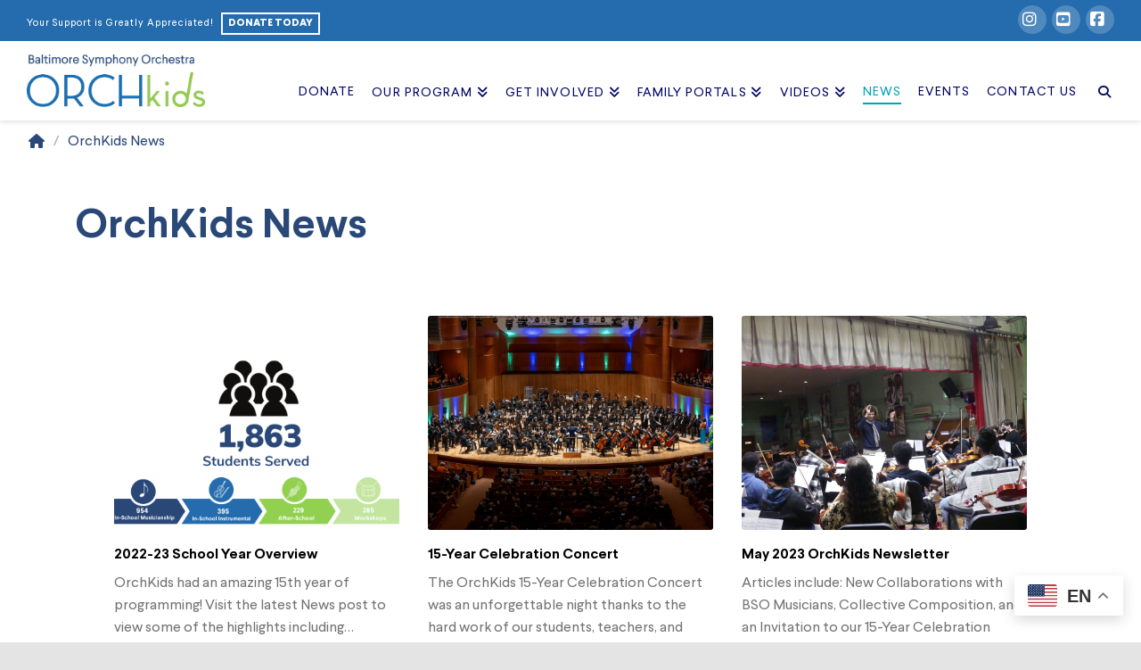

--- FILE ---
content_type: text/html; charset=UTF-8
request_url: https://orchkids.org/orchkids-news/page/2/
body_size: 22536
content:
<!DOCTYPE html>
<html class="no-js" lang="en-US">
<head>
<meta charset="UTF-8">
<meta name="viewport" content="width=device-width, initial-scale=1.0">
<link rel="pingback" href="https://orchkids.org/xmlrpc.php">
<title>OrchKids News | Page 2 | BSO OrchKids</title>
<meta name='robots' content='max-image-preview:large' />
	<style>img:is([sizes="auto" i], [sizes^="auto," i]) { contain-intrinsic-size: 3000px 1500px }</style>
	<link rel='dns-prefetch' href='//www.googletagmanager.com' />
<link rel="alternate" type="application/rss+xml" title="BSO OrchKids &raquo; Feed" href="https://orchkids.org/feed/" />
<link rel="alternate" type="application/rss+xml" title="BSO OrchKids &raquo; Comments Feed" href="https://orchkids.org/comments/feed/" />
<script type="text/javascript">
/* <![CDATA[ */
window._wpemojiSettings = {"baseUrl":"https:\/\/s.w.org\/images\/core\/emoji\/16.0.1\/72x72\/","ext":".png","svgUrl":"https:\/\/s.w.org\/images\/core\/emoji\/16.0.1\/svg\/","svgExt":".svg","source":{"concatemoji":"https:\/\/orchkids.org\/wp-includes\/js\/wp-emoji-release.min.js?ver=6.8.3"}};
/*! This file is auto-generated */
!function(s,n){var o,i,e;function c(e){try{var t={supportTests:e,timestamp:(new Date).valueOf()};sessionStorage.setItem(o,JSON.stringify(t))}catch(e){}}function p(e,t,n){e.clearRect(0,0,e.canvas.width,e.canvas.height),e.fillText(t,0,0);var t=new Uint32Array(e.getImageData(0,0,e.canvas.width,e.canvas.height).data),a=(e.clearRect(0,0,e.canvas.width,e.canvas.height),e.fillText(n,0,0),new Uint32Array(e.getImageData(0,0,e.canvas.width,e.canvas.height).data));return t.every(function(e,t){return e===a[t]})}function u(e,t){e.clearRect(0,0,e.canvas.width,e.canvas.height),e.fillText(t,0,0);for(var n=e.getImageData(16,16,1,1),a=0;a<n.data.length;a++)if(0!==n.data[a])return!1;return!0}function f(e,t,n,a){switch(t){case"flag":return n(e,"\ud83c\udff3\ufe0f\u200d\u26a7\ufe0f","\ud83c\udff3\ufe0f\u200b\u26a7\ufe0f")?!1:!n(e,"\ud83c\udde8\ud83c\uddf6","\ud83c\udde8\u200b\ud83c\uddf6")&&!n(e,"\ud83c\udff4\udb40\udc67\udb40\udc62\udb40\udc65\udb40\udc6e\udb40\udc67\udb40\udc7f","\ud83c\udff4\u200b\udb40\udc67\u200b\udb40\udc62\u200b\udb40\udc65\u200b\udb40\udc6e\u200b\udb40\udc67\u200b\udb40\udc7f");case"emoji":return!a(e,"\ud83e\udedf")}return!1}function g(e,t,n,a){var r="undefined"!=typeof WorkerGlobalScope&&self instanceof WorkerGlobalScope?new OffscreenCanvas(300,150):s.createElement("canvas"),o=r.getContext("2d",{willReadFrequently:!0}),i=(o.textBaseline="top",o.font="600 32px Arial",{});return e.forEach(function(e){i[e]=t(o,e,n,a)}),i}function t(e){var t=s.createElement("script");t.src=e,t.defer=!0,s.head.appendChild(t)}"undefined"!=typeof Promise&&(o="wpEmojiSettingsSupports",i=["flag","emoji"],n.supports={everything:!0,everythingExceptFlag:!0},e=new Promise(function(e){s.addEventListener("DOMContentLoaded",e,{once:!0})}),new Promise(function(t){var n=function(){try{var e=JSON.parse(sessionStorage.getItem(o));if("object"==typeof e&&"number"==typeof e.timestamp&&(new Date).valueOf()<e.timestamp+604800&&"object"==typeof e.supportTests)return e.supportTests}catch(e){}return null}();if(!n){if("undefined"!=typeof Worker&&"undefined"!=typeof OffscreenCanvas&&"undefined"!=typeof URL&&URL.createObjectURL&&"undefined"!=typeof Blob)try{var e="postMessage("+g.toString()+"("+[JSON.stringify(i),f.toString(),p.toString(),u.toString()].join(",")+"));",a=new Blob([e],{type:"text/javascript"}),r=new Worker(URL.createObjectURL(a),{name:"wpTestEmojiSupports"});return void(r.onmessage=function(e){c(n=e.data),r.terminate(),t(n)})}catch(e){}c(n=g(i,f,p,u))}t(n)}).then(function(e){for(var t in e)n.supports[t]=e[t],n.supports.everything=n.supports.everything&&n.supports[t],"flag"!==t&&(n.supports.everythingExceptFlag=n.supports.everythingExceptFlag&&n.supports[t]);n.supports.everythingExceptFlag=n.supports.everythingExceptFlag&&!n.supports.flag,n.DOMReady=!1,n.readyCallback=function(){n.DOMReady=!0}}).then(function(){return e}).then(function(){var e;n.supports.everything||(n.readyCallback(),(e=n.source||{}).concatemoji?t(e.concatemoji):e.wpemoji&&e.twemoji&&(t(e.twemoji),t(e.wpemoji)))}))}((window,document),window._wpemojiSettings);
/* ]]> */
</script>
<style id='wp-emoji-styles-inline-css' type='text/css'>

	img.wp-smiley, img.emoji {
		display: inline !important;
		border: none !important;
		box-shadow: none !important;
		height: 1em !important;
		width: 1em !important;
		margin: 0 0.07em !important;
		vertical-align: -0.1em !important;
		background: none !important;
		padding: 0 !important;
	}
</style>
<link rel='stylesheet' id='wp-block-library-css' href='https://qkptxd9xqdoj-u3975.pressidiumcdn.com/wp-includes/css/dist/block-library/style.min.css?ver=6.8.3' type='text/css' media='all' />
<style id='wp-block-library-theme-inline-css' type='text/css'>
.wp-block-audio :where(figcaption){color:#555;font-size:13px;text-align:center}.is-dark-theme .wp-block-audio :where(figcaption){color:#ffffffa6}.wp-block-audio{margin:0 0 1em}.wp-block-code{border:1px solid #ccc;border-radius:4px;font-family:Menlo,Consolas,monaco,monospace;padding:.8em 1em}.wp-block-embed :where(figcaption){color:#555;font-size:13px;text-align:center}.is-dark-theme .wp-block-embed :where(figcaption){color:#ffffffa6}.wp-block-embed{margin:0 0 1em}.blocks-gallery-caption{color:#555;font-size:13px;text-align:center}.is-dark-theme .blocks-gallery-caption{color:#ffffffa6}:root :where(.wp-block-image figcaption){color:#555;font-size:13px;text-align:center}.is-dark-theme :root :where(.wp-block-image figcaption){color:#ffffffa6}.wp-block-image{margin:0 0 1em}.wp-block-pullquote{border-bottom:4px solid;border-top:4px solid;color:currentColor;margin-bottom:1.75em}.wp-block-pullquote cite,.wp-block-pullquote footer,.wp-block-pullquote__citation{color:currentColor;font-size:.8125em;font-style:normal;text-transform:uppercase}.wp-block-quote{border-left:.25em solid;margin:0 0 1.75em;padding-left:1em}.wp-block-quote cite,.wp-block-quote footer{color:currentColor;font-size:.8125em;font-style:normal;position:relative}.wp-block-quote:where(.has-text-align-right){border-left:none;border-right:.25em solid;padding-left:0;padding-right:1em}.wp-block-quote:where(.has-text-align-center){border:none;padding-left:0}.wp-block-quote.is-large,.wp-block-quote.is-style-large,.wp-block-quote:where(.is-style-plain){border:none}.wp-block-search .wp-block-search__label{font-weight:700}.wp-block-search__button{border:1px solid #ccc;padding:.375em .625em}:where(.wp-block-group.has-background){padding:1.25em 2.375em}.wp-block-separator.has-css-opacity{opacity:.4}.wp-block-separator{border:none;border-bottom:2px solid;margin-left:auto;margin-right:auto}.wp-block-separator.has-alpha-channel-opacity{opacity:1}.wp-block-separator:not(.is-style-wide):not(.is-style-dots){width:100px}.wp-block-separator.has-background:not(.is-style-dots){border-bottom:none;height:1px}.wp-block-separator.has-background:not(.is-style-wide):not(.is-style-dots){height:2px}.wp-block-table{margin:0 0 1em}.wp-block-table td,.wp-block-table th{word-break:normal}.wp-block-table :where(figcaption){color:#555;font-size:13px;text-align:center}.is-dark-theme .wp-block-table :where(figcaption){color:#ffffffa6}.wp-block-video :where(figcaption){color:#555;font-size:13px;text-align:center}.is-dark-theme .wp-block-video :where(figcaption){color:#ffffffa6}.wp-block-video{margin:0 0 1em}:root :where(.wp-block-template-part.has-background){margin-bottom:0;margin-top:0;padding:1.25em 2.375em}
</style>
<style id='classic-theme-styles-inline-css' type='text/css'>
/*! This file is auto-generated */
.wp-block-button__link{color:#fff;background-color:#32373c;border-radius:9999px;box-shadow:none;text-decoration:none;padding:calc(.667em + 2px) calc(1.333em + 2px);font-size:1.125em}.wp-block-file__button{background:#32373c;color:#fff;text-decoration:none}
</style>
<link rel='stylesheet' id='wp-components-css' href='https://qkptxd9xqdoj-u3975.pressidiumcdn.com/wp-includes/css/dist/components/style.min.css?ver=6.8.3' type='text/css' media='all' />
<link rel='stylesheet' id='wp-preferences-css' href='https://qkptxd9xqdoj-u3975.pressidiumcdn.com/wp-includes/css/dist/preferences/style.min.css?ver=6.8.3' type='text/css' media='all' />
<link rel='stylesheet' id='wp-block-editor-css' href='https://qkptxd9xqdoj-u3975.pressidiumcdn.com/wp-includes/css/dist/block-editor/style.min.css?ver=6.8.3' type='text/css' media='all' />
<link rel='stylesheet' id='popup-maker-block-library-style-css' href='https://qkptxd9xqdoj-u3975.pressidiumcdn.com/wp-content/plugins/popup-maker/dist/packages/block-library-style.css?ver=dbea705cfafe089d65f1' type='text/css' media='all' />
<style id='global-styles-inline-css' type='text/css'>
:root{--wp--preset--aspect-ratio--square: 1;--wp--preset--aspect-ratio--4-3: 4/3;--wp--preset--aspect-ratio--3-4: 3/4;--wp--preset--aspect-ratio--3-2: 3/2;--wp--preset--aspect-ratio--2-3: 2/3;--wp--preset--aspect-ratio--16-9: 16/9;--wp--preset--aspect-ratio--9-16: 9/16;--wp--preset--color--black: #000000;--wp--preset--color--cyan-bluish-gray: #abb8c3;--wp--preset--color--white: #ffffff;--wp--preset--color--pale-pink: #f78da7;--wp--preset--color--vivid-red: #cf2e2e;--wp--preset--color--luminous-vivid-orange: #ff6900;--wp--preset--color--luminous-vivid-amber: #fcb900;--wp--preset--color--light-green-cyan: #7bdcb5;--wp--preset--color--vivid-green-cyan: #00d084;--wp--preset--color--pale-cyan-blue: #8ed1fc;--wp--preset--color--vivid-cyan-blue: #0693e3;--wp--preset--color--vivid-purple: #9b51e0;--wp--preset--gradient--vivid-cyan-blue-to-vivid-purple: linear-gradient(135deg,rgba(6,147,227,1) 0%,rgb(155,81,224) 100%);--wp--preset--gradient--light-green-cyan-to-vivid-green-cyan: linear-gradient(135deg,rgb(122,220,180) 0%,rgb(0,208,130) 100%);--wp--preset--gradient--luminous-vivid-amber-to-luminous-vivid-orange: linear-gradient(135deg,rgba(252,185,0,1) 0%,rgba(255,105,0,1) 100%);--wp--preset--gradient--luminous-vivid-orange-to-vivid-red: linear-gradient(135deg,rgba(255,105,0,1) 0%,rgb(207,46,46) 100%);--wp--preset--gradient--very-light-gray-to-cyan-bluish-gray: linear-gradient(135deg,rgb(238,238,238) 0%,rgb(169,184,195) 100%);--wp--preset--gradient--cool-to-warm-spectrum: linear-gradient(135deg,rgb(74,234,220) 0%,rgb(151,120,209) 20%,rgb(207,42,186) 40%,rgb(238,44,130) 60%,rgb(251,105,98) 80%,rgb(254,248,76) 100%);--wp--preset--gradient--blush-light-purple: linear-gradient(135deg,rgb(255,206,236) 0%,rgb(152,150,240) 100%);--wp--preset--gradient--blush-bordeaux: linear-gradient(135deg,rgb(254,205,165) 0%,rgb(254,45,45) 50%,rgb(107,0,62) 100%);--wp--preset--gradient--luminous-dusk: linear-gradient(135deg,rgb(255,203,112) 0%,rgb(199,81,192) 50%,rgb(65,88,208) 100%);--wp--preset--gradient--pale-ocean: linear-gradient(135deg,rgb(255,245,203) 0%,rgb(182,227,212) 50%,rgb(51,167,181) 100%);--wp--preset--gradient--electric-grass: linear-gradient(135deg,rgb(202,248,128) 0%,rgb(113,206,126) 100%);--wp--preset--gradient--midnight: linear-gradient(135deg,rgb(2,3,129) 0%,rgb(40,116,252) 100%);--wp--preset--font-size--small: 13px;--wp--preset--font-size--medium: 20px;--wp--preset--font-size--large: 36px;--wp--preset--font-size--x-large: 42px;--wp--preset--font-family--inter: "Inter", sans-serif;--wp--preset--font-family--cardo: Cardo;--wp--preset--spacing--20: 0.44rem;--wp--preset--spacing--30: 0.67rem;--wp--preset--spacing--40: 1rem;--wp--preset--spacing--50: 1.5rem;--wp--preset--spacing--60: 2.25rem;--wp--preset--spacing--70: 3.38rem;--wp--preset--spacing--80: 5.06rem;--wp--preset--shadow--natural: 6px 6px 9px rgba(0, 0, 0, 0.2);--wp--preset--shadow--deep: 12px 12px 50px rgba(0, 0, 0, 0.4);--wp--preset--shadow--sharp: 6px 6px 0px rgba(0, 0, 0, 0.2);--wp--preset--shadow--outlined: 6px 6px 0px -3px rgba(255, 255, 255, 1), 6px 6px rgba(0, 0, 0, 1);--wp--preset--shadow--crisp: 6px 6px 0px rgba(0, 0, 0, 1);}:where(.is-layout-flex){gap: 0.5em;}:where(.is-layout-grid){gap: 0.5em;}body .is-layout-flex{display: flex;}.is-layout-flex{flex-wrap: wrap;align-items: center;}.is-layout-flex > :is(*, div){margin: 0;}body .is-layout-grid{display: grid;}.is-layout-grid > :is(*, div){margin: 0;}:where(.wp-block-columns.is-layout-flex){gap: 2em;}:where(.wp-block-columns.is-layout-grid){gap: 2em;}:where(.wp-block-post-template.is-layout-flex){gap: 1.25em;}:where(.wp-block-post-template.is-layout-grid){gap: 1.25em;}.has-black-color{color: var(--wp--preset--color--black) !important;}.has-cyan-bluish-gray-color{color: var(--wp--preset--color--cyan-bluish-gray) !important;}.has-white-color{color: var(--wp--preset--color--white) !important;}.has-pale-pink-color{color: var(--wp--preset--color--pale-pink) !important;}.has-vivid-red-color{color: var(--wp--preset--color--vivid-red) !important;}.has-luminous-vivid-orange-color{color: var(--wp--preset--color--luminous-vivid-orange) !important;}.has-luminous-vivid-amber-color{color: var(--wp--preset--color--luminous-vivid-amber) !important;}.has-light-green-cyan-color{color: var(--wp--preset--color--light-green-cyan) !important;}.has-vivid-green-cyan-color{color: var(--wp--preset--color--vivid-green-cyan) !important;}.has-pale-cyan-blue-color{color: var(--wp--preset--color--pale-cyan-blue) !important;}.has-vivid-cyan-blue-color{color: var(--wp--preset--color--vivid-cyan-blue) !important;}.has-vivid-purple-color{color: var(--wp--preset--color--vivid-purple) !important;}.has-black-background-color{background-color: var(--wp--preset--color--black) !important;}.has-cyan-bluish-gray-background-color{background-color: var(--wp--preset--color--cyan-bluish-gray) !important;}.has-white-background-color{background-color: var(--wp--preset--color--white) !important;}.has-pale-pink-background-color{background-color: var(--wp--preset--color--pale-pink) !important;}.has-vivid-red-background-color{background-color: var(--wp--preset--color--vivid-red) !important;}.has-luminous-vivid-orange-background-color{background-color: var(--wp--preset--color--luminous-vivid-orange) !important;}.has-luminous-vivid-amber-background-color{background-color: var(--wp--preset--color--luminous-vivid-amber) !important;}.has-light-green-cyan-background-color{background-color: var(--wp--preset--color--light-green-cyan) !important;}.has-vivid-green-cyan-background-color{background-color: var(--wp--preset--color--vivid-green-cyan) !important;}.has-pale-cyan-blue-background-color{background-color: var(--wp--preset--color--pale-cyan-blue) !important;}.has-vivid-cyan-blue-background-color{background-color: var(--wp--preset--color--vivid-cyan-blue) !important;}.has-vivid-purple-background-color{background-color: var(--wp--preset--color--vivid-purple) !important;}.has-black-border-color{border-color: var(--wp--preset--color--black) !important;}.has-cyan-bluish-gray-border-color{border-color: var(--wp--preset--color--cyan-bluish-gray) !important;}.has-white-border-color{border-color: var(--wp--preset--color--white) !important;}.has-pale-pink-border-color{border-color: var(--wp--preset--color--pale-pink) !important;}.has-vivid-red-border-color{border-color: var(--wp--preset--color--vivid-red) !important;}.has-luminous-vivid-orange-border-color{border-color: var(--wp--preset--color--luminous-vivid-orange) !important;}.has-luminous-vivid-amber-border-color{border-color: var(--wp--preset--color--luminous-vivid-amber) !important;}.has-light-green-cyan-border-color{border-color: var(--wp--preset--color--light-green-cyan) !important;}.has-vivid-green-cyan-border-color{border-color: var(--wp--preset--color--vivid-green-cyan) !important;}.has-pale-cyan-blue-border-color{border-color: var(--wp--preset--color--pale-cyan-blue) !important;}.has-vivid-cyan-blue-border-color{border-color: var(--wp--preset--color--vivid-cyan-blue) !important;}.has-vivid-purple-border-color{border-color: var(--wp--preset--color--vivid-purple) !important;}.has-vivid-cyan-blue-to-vivid-purple-gradient-background{background: var(--wp--preset--gradient--vivid-cyan-blue-to-vivid-purple) !important;}.has-light-green-cyan-to-vivid-green-cyan-gradient-background{background: var(--wp--preset--gradient--light-green-cyan-to-vivid-green-cyan) !important;}.has-luminous-vivid-amber-to-luminous-vivid-orange-gradient-background{background: var(--wp--preset--gradient--luminous-vivid-amber-to-luminous-vivid-orange) !important;}.has-luminous-vivid-orange-to-vivid-red-gradient-background{background: var(--wp--preset--gradient--luminous-vivid-orange-to-vivid-red) !important;}.has-very-light-gray-to-cyan-bluish-gray-gradient-background{background: var(--wp--preset--gradient--very-light-gray-to-cyan-bluish-gray) !important;}.has-cool-to-warm-spectrum-gradient-background{background: var(--wp--preset--gradient--cool-to-warm-spectrum) !important;}.has-blush-light-purple-gradient-background{background: var(--wp--preset--gradient--blush-light-purple) !important;}.has-blush-bordeaux-gradient-background{background: var(--wp--preset--gradient--blush-bordeaux) !important;}.has-luminous-dusk-gradient-background{background: var(--wp--preset--gradient--luminous-dusk) !important;}.has-pale-ocean-gradient-background{background: var(--wp--preset--gradient--pale-ocean) !important;}.has-electric-grass-gradient-background{background: var(--wp--preset--gradient--electric-grass) !important;}.has-midnight-gradient-background{background: var(--wp--preset--gradient--midnight) !important;}.has-small-font-size{font-size: var(--wp--preset--font-size--small) !important;}.has-medium-font-size{font-size: var(--wp--preset--font-size--medium) !important;}.has-large-font-size{font-size: var(--wp--preset--font-size--large) !important;}.has-x-large-font-size{font-size: var(--wp--preset--font-size--x-large) !important;}
:where(.wp-block-post-template.is-layout-flex){gap: 1.25em;}:where(.wp-block-post-template.is-layout-grid){gap: 1.25em;}
:where(.wp-block-columns.is-layout-flex){gap: 2em;}:where(.wp-block-columns.is-layout-grid){gap: 2em;}
:root :where(.wp-block-pullquote){font-size: 1.5em;line-height: 1.6;}
</style>
<link rel='stylesheet' id='woocommerce-smallscreen-css' href='https://qkptxd9xqdoj-u3975.pressidiumcdn.com/wp-content/plugins/woocommerce/assets/css/woocommerce-smallscreen.css?ver=10.4.3' type='text/css' media='only screen and (max-width: 768px)' />
<style id='woocommerce-inline-inline-css' type='text/css'>
.woocommerce form .form-row .required { visibility: visible; }
</style>
<link rel='stylesheet' id='wp-job-manager-job-listings-css' href='https://qkptxd9xqdoj-u3975.pressidiumcdn.com/wp-content/plugins/wp-job-manager/assets/dist/css/job-listings.css?ver=598383a28ac5f9f156e4' type='text/css' media='all' />
<link rel='stylesheet' id='x-stack-css' href='https://qkptxd9xqdoj-u3975.pressidiumcdn.com/wp-content/themes/pro/framework/dist/css/site/stacks/renew.css?ver=6.7.10' type='text/css' media='all' />
<link rel='stylesheet' id='x-woocommerce-css' href='https://qkptxd9xqdoj-u3975.pressidiumcdn.com/wp-content/themes/pro/framework/dist/css/site/woocommerce/renew.css?ver=6.7.10' type='text/css' media='all' />
<link rel='stylesheet' id='abcfsl-staff-list-css' href='https://qkptxd9xqdoj-u3975.pressidiumcdn.com/wp-content/plugins/abcfolio-staff-list-pro/css/staff-list.css?ver=3.9.7' type='text/css' media='all' />
<style id='cs-inline-css' type='text/css'>
@media (min-width:1200px){.x-hide-xl{display:none !important;}}@media (min-width:979px) and (max-width:1199px){.x-hide-lg{display:none !important;}}@media (min-width:767px) and (max-width:978px){.x-hide-md{display:none !important;}}@media (min-width:480px) and (max-width:766px){.x-hide-sm{display:none !important;}}@media (max-width:479px){.x-hide-xs{display:none !important;}} a,h1 a:hover,h2 a:hover,h3 a:hover,h4 a:hover,h5 a:hover,h6 a:hover,.x-comment-time:hover,#reply-title small a,.comment-reply-link:hover,.x-comment-author a:hover,.x-recent-posts a:hover .h-recent-posts{color:#294777;}a:hover,#reply-title small a:hover{color:#246CAD;}.entry-title i,.entry-title svg{color:#dddddd;}.woocommerce .price > .amount,.woocommerce .price > ins > .amount,.woocommerce li.product .entry-header h3 a:hover,.woocommerce .star-rating:before,.woocommerce .star-rating span:before{color:#294777;}a.x-img-thumbnail:hover,li.bypostauthor > article.comment{border-color:#294777;}.woocommerce li.comment.bypostauthor .star-rating-container{border-color:#294777 !important;}.flex-direction-nav a,.flex-control-nav a:hover,.flex-control-nav a.flex-active,.x-dropcap,.x-skill-bar .bar,.x-pricing-column.featured h2,.h-comments-title small,.x-pagination a:hover,.woocommerce-pagination a:hover,.x-entry-share .x-share:hover,.entry-thumb,.widget_tag_cloud .tagcloud a:hover,.widget_product_tag_cloud .tagcloud a:hover,.x-highlight,.x-recent-posts .x-recent-posts-img:after,.x-portfolio-filters{background-color:#294777;}.x-portfolio-filters:hover{background-color:#246CAD;}.woocommerce .onsale,.widget_price_filter .ui-slider .ui-slider-range,.woocommerce #comments li.comment.bypostauthor article.comment:before{background-color:#294777;}.x-main{width:calc(72% - 3.20197%);}.x-sidebar{width:calc(100% - 3.20197% - 72%);}.h-landmark{font-weight:400;}.x-comment-author a{color:#111F36;}.woocommerce .price > .from,.woocommerce .price > del,.woocommerce p.stars span a:after,.widget_price_filter .price_slider_amount .button,.widget_shopping_cart .buttons .button{color:#111F36;}.x-comment-author a,.comment-form-author label,.comment-form-email label,.comment-form-url label,.comment-form-rating label,.comment-form-comment label,.widget_calendar #wp-calendar caption,.widget_calendar #wp-calendar th,.x-accordion-heading .x-accordion-toggle,.x-nav-tabs > li > a:hover,.x-nav-tabs > .active > a,.x-nav-tabs > .active > a:hover{color:#294777;}.widget_calendar #wp-calendar th{border-bottom-color:#294777;}.x-pagination span.current,.woocommerce-pagination span[aria-current],.x-portfolio-filters-menu,.widget_tag_cloud .tagcloud a,.h-feature-headline span i,.widget_price_filter .ui-slider .ui-slider-handle{background-color:#294777;}@media (max-width:978.98px){}html{font-size:1em;}@media (min-width:500em){html{font-size:calc(1em + (14 - 1) * ((100vw - 500em) / (1000 - 500)));}}@media (min-width:1000em){html{font-size:14em;}}body{font-style:normal;font-weight:400;color:#111F36;background-color:#e4e4e4;}.w-b{font-weight:400 !important;}h1,h2,h3,h4,h5,h6,.h1,.h2,.h3,.h4,.h5,.h6,.x-text-headline{font-family:inherit;font-style:normal;font-weight:400;}h1,.h1{letter-spacing:0.048em;}h2,.h2{letter-spacing:0.068em;}h3,.h3{letter-spacing:0.085em;}h4,.h4{letter-spacing:0.113em;}h5,.h5{letter-spacing:0.105em;}h6,.h6{letter-spacing:0.194em;}.w-h{font-weight:400 !important;}.x-container.width{width:100%;}.x-container.max{max-width:2400px;}.x-bar-content.x-container.width{flex-basis:100%;}.x-main.full{float:none;clear:both;display:block;width:auto;}@media (max-width:978.98px){.x-main.full,.x-main.left,.x-main.right,.x-sidebar.left,.x-sidebar.right{float:none;display:block;width:auto !important;}}.entry-header,.entry-content{font-size:1.05rem;}body,input,button,select,textarea{font-family:"larsseit-font-family",sans-serif;}h1,h2,h3,h4,h5,h6,.h1,.h2,.h3,.h4,.h5,.h6,h1 a,h2 a,h3 a,h4 a,h5 a,h6 a,.h1 a,.h2 a,.h3 a,.h4 a,.h5 a,.h6 a,blockquote{color:#294777;}.cfc-h-tx{color:#294777 !important;}.cfc-h-bd{border-color:#294777 !important;}.cfc-h-bg{background-color:#294777 !important;}.cfc-b-tx{color:#111F36 !important;}.cfc-b-bd{border-color:#111F36 !important;}.cfc-b-bg{background-color:#111F36 !important;}.x-btn,.button,[type="submit"]{color:rgb(15,1,88);border-color:rgb(15,1,88);background-color:hsl(0,0%,100%);text-shadow:0 0.075em 0.075em rgba(0,0,0,0.5);}.x-btn:hover,.button:hover,[type="submit"]:hover{color:rgb(1,161,187);border-color:rgb(1,161,187);background-color:hsl(141,1%,99%);text-shadow:0 0.075em 0.075em rgba(0,0,0,0.5);}.x-btn.x-btn-real,.x-btn.x-btn-real:hover{margin-bottom:0.25em;text-shadow:0 0.075em 0.075em rgba(0,0,0,0.65);}.x-btn.x-btn-real{box-shadow:0 0.25em 0 0 #2d3f33,0 4px 9px rgba(0,0,0,0.75);}.x-btn.x-btn-real:hover{box-shadow:0 0.25em 0 0 #2d3f33,0 4px 9px rgba(0,0,0,0.75);}.x-btn.x-btn-flat,.x-btn.x-btn-flat:hover{margin-bottom:0;text-shadow:0 0.075em 0.075em rgba(0,0,0,0.65);box-shadow:none;}.x-btn.x-btn-transparent,.x-btn.x-btn-transparent:hover{margin-bottom:0;border-width:3px;text-shadow:none;text-transform:uppercase;background-color:transparent;box-shadow:none;}.h-widget:before,.x-flickr-widget .h-widget:before,.x-dribbble-widget .h-widget:before{position:relative;font-weight:normal;font-style:normal;line-height:1;text-decoration:inherit;-webkit-font-smoothing:antialiased;speak:none;}.h-widget:before{padding-right:0.4em;font-family:"fontawesome";}.x-flickr-widget .h-widget:before,.x-dribbble-widget .h-widget:before{top:0.025em;padding-right:0.35em;font-family:"foundationsocial";font-size:0.785em;}.widget_archive .h-widget:before{content:"\f303";top:-0.045em;font-size:0.925em;}.widget_calendar .h-widget:before{content:"\f073";top:-0.0825em;font-size:0.85em;}.widget_categories .h-widget:before,.widget_product_categories .h-widget:before{content:"\f02e";font-size:0.95em;}.widget_nav_menu .h-widget:before,.widget_layered_nav .h-widget:before{content:"\f0c9";}.widget_meta .h-widget:before{content:"\f0fe";top:-0.065em;font-size:0.895em;}.widget_pages .h-widget:before{font-family:"FontAwesomeRegular";content:"\f15c";top:-0.065em;font-size:0.85em;}.widget_recent_reviews .h-widget:before,.widget_recent_comments .h-widget:before{content:"\f086";top:-0.065em;font-size:0.895em;}.widget_recent_entries .h-widget:before{content:"\f02d";top:-0.045em;font-size:0.875em;}.widget_rss .h-widget:before{content:"\f09e";padding-right:0.2em;}.widget_search .h-widget:before,.widget_product_search .h-widget:before{content:"\f0a4";top:-0.075em;font-size:0.85em;}.widget_tag_cloud .h-widget:before,.widget_product_tag_cloud .h-widget:before{content:"\f02c";font-size:0.925em;}.widget_text .h-widget:before{content:"\f054";padding-right:0.4em;font-size:0.925em;}.x-dribbble-widget .h-widget:before{content:"\f009";}.x-flickr-widget .h-widget:before{content:"\f010";padding-right:0.35em;}.widget_best_sellers .h-widget:before{content:"\f091";top:-0.0975em;font-size:0.815em;}.widget_shopping_cart .h-widget:before{content:"\f07a";top:-0.05em;font-size:0.945em;}.widget_products .h-widget:before{content:"\f0f2";top:-0.05em;font-size:0.945em;}.widget_featured_products .h-widget:before{content:"\f0a3";}.widget_layered_nav_filters .h-widget:before{content:"\f046";top:1px;}.widget_onsale .h-widget:before{content:"\f02b";font-size:0.925em;}.widget_price_filter .h-widget:before{content:"\f0d6";font-size:1.025em;}.widget_random_products .h-widget:before{content:"\f074";font-size:0.925em;}.widget_recently_viewed_products .h-widget:before{content:"\f06e";}.widget_recent_products .h-widget:before{content:"\f08d";top:-0.035em;font-size:0.9em;}.widget_top_rated_products .h-widget:before{content:"\f075";top:-0.145em;font-size:0.885em;}.x-cart-notification-icon.loading{color:#545454;}.x-cart-notification:before{background-color:#000000;}.x-cart-notification-icon.added{color:#ffffff;}.x-cart-notification.added:before{background-color:#46a546;}.woocommerce-MyAccount-navigation-link a{color:#111F36;}.woocommerce-MyAccount-navigation-link a:hover,.woocommerce-MyAccount-navigation-link.is-active a{color:#294777;}.cart_item .product-remove a{color:#111F36;}.cart_item .product-remove a:hover{color:#294777;}.cart_item .product-name a{color:#294777;}.cart_item .product-name a:hover{color:#294777;}.woocommerce p.stars span a{background-color:#294777;}.x-topbar .p-info,.x-topbar .p-info a,.x-topbar .x-social-global a{color:#ffffff;}.x-topbar .p-info a:hover{color:#959baf;}.x-topbar{background-color:#246CAD;}.x-navbar .desktop .x-nav > li:before{padding-top:50px;}.x-navbar .desktop .x-nav > li > a,.x-navbar .desktop .sub-menu li > a,.x-navbar .mobile .x-nav li a{color:hsl(237,98%,20%);}.x-navbar .desktop .x-nav > li > a:hover,.x-navbar .desktop .x-nav > .x-active > a,.x-navbar .desktop .x-nav > .current-menu-item > a,.x-navbar .desktop .sub-menu li > a:hover,.x-navbar .desktop .sub-menu li.x-active > a,.x-navbar .desktop .sub-menu li.current-menu-item > a,.x-navbar .desktop .x-nav .x-megamenu > .sub-menu > li > a,.x-navbar .mobile .x-nav li > a:hover,.x-navbar .mobile .x-nav li.x-active > a,.x-navbar .mobile .x-nav li.current-menu-item > a{color:hsl(188,99%,37%);}.x-btn-navbar,.x-btn-navbar:hover{color:#ffffff;}.x-navbar .desktop .sub-menu li:before,.x-navbar .desktop .sub-menu li:after{background-color:hsl(237,98%,20%);}.x-navbar,.x-navbar .sub-menu{background-color:rgb(255,255,255) !important;}.x-btn-navbar,.x-btn-navbar.collapsed:hover{background-color:#246CAD;}.x-btn-navbar.collapsed{background-color:rgb(255,255,255);}.x-navbar .desktop .x-nav > li > a:hover > span,.x-navbar .desktop .x-nav > li.x-active > a > span,.x-navbar .desktop .x-nav > li.current-menu-item > a > span{box-shadow:0 2px 0 0 hsl(188,99%,37%);}.x-navbar .desktop .x-nav > li > a{height:70px;padding-top:50px;}.x-navbar .desktop .x-nav > li ul{top:70px;}.x-colophon.bottom{background-color:#294777;}.x-colophon.bottom,.x-colophon.bottom a,.x-colophon.bottom .x-social-global a{color:#ffffff;}body.x-navbar-fixed-top-active .x-navbar-wrap{height:70px;}.x-navbar-inner{min-height:70px;}.x-brand{margin-top:15px;font-family:inherit;font-size:35px;font-style:normal;font-weight:400;letter-spacing:0.125em;text-transform:uppercase;color:rgb(255,255,255);}.x-brand:hover,.x-brand:focus{color:rgb(255,255,255);}.x-brand img{width:calc(400px / 2);}.x-navbar .x-nav-wrap .x-nav > li > a{font-family:inherit;font-style:normal;font-weight:400;letter-spacing:0.076em;text-transform:uppercase;}.x-navbar .desktop .x-nav > li > a{font-size:14px;}.x-navbar .desktop .x-nav > li > a:not(.x-btn-navbar-woocommerce){padding-left:10px;padding-right:10px;}.x-navbar .desktop .x-nav > li > a > span{margin-right:-0.076em;}.x-btn-navbar{margin-top:28px;}.x-btn-navbar,.x-btn-navbar.collapsed{font-size:25px;}@media (max-width:979px){body.x-navbar-fixed-top-active .x-navbar-wrap{height:auto;}.x-widgetbar{left:0;right:0;}}.bg .mejs-container,.x-video .mejs-container{position:unset !important;} @font-face{font-family:'FontAwesomePro';font-style:normal;font-weight:900;font-display:block;src:url('https://qkptxd9xqdoj-u3975.pressidiumcdn.com/wp-content/themes/pro/cornerstone/assets/fonts/fa-solid-900.woff2?ver=6.7.2') format('woff2'),url('https://qkptxd9xqdoj-u3975.pressidiumcdn.com/wp-content/themes/pro/cornerstone/assets/fonts/fa-solid-900.ttf?ver=6.7.2') format('truetype');}[data-x-fa-pro-icon]{font-family:"FontAwesomePro" !important;}[data-x-fa-pro-icon]:before{content:attr(data-x-fa-pro-icon);}[data-x-icon],[data-x-icon-o],[data-x-icon-l],[data-x-icon-s],[data-x-icon-b],[data-x-icon-sr],[data-x-icon-ss],[data-x-icon-sl],[data-x-fa-pro-icon],[class*="cs-fa-"]{display:inline-flex;font-style:normal;font-weight:400;text-decoration:inherit;text-rendering:auto;-webkit-font-smoothing:antialiased;-moz-osx-font-smoothing:grayscale;}[data-x-icon].left,[data-x-icon-o].left,[data-x-icon-l].left,[data-x-icon-s].left,[data-x-icon-b].left,[data-x-icon-sr].left,[data-x-icon-ss].left,[data-x-icon-sl].left,[data-x-fa-pro-icon].left,[class*="cs-fa-"].left{margin-right:0.5em;}[data-x-icon].right,[data-x-icon-o].right,[data-x-icon-l].right,[data-x-icon-s].right,[data-x-icon-b].right,[data-x-icon-sr].right,[data-x-icon-ss].right,[data-x-icon-sl].right,[data-x-fa-pro-icon].right,[class*="cs-fa-"].right{margin-left:0.5em;}[data-x-icon]:before,[data-x-icon-o]:before,[data-x-icon-l]:before,[data-x-icon-s]:before,[data-x-icon-b]:before,[data-x-icon-sr]:before,[data-x-icon-ss]:before,[data-x-icon-sl]:before,[data-x-fa-pro-icon]:before,[class*="cs-fa-"]:before{line-height:1;}@font-face{font-family:'FontAwesome';font-style:normal;font-weight:900;font-display:block;src:url('https://qkptxd9xqdoj-u3975.pressidiumcdn.com/wp-content/themes/pro/cornerstone/assets/fonts/fa-solid-900.woff2?ver=6.7.2') format('woff2'),url('https://qkptxd9xqdoj-u3975.pressidiumcdn.com/wp-content/themes/pro/cornerstone/assets/fonts/fa-solid-900.ttf?ver=6.7.2') format('truetype');}[data-x-icon],[data-x-icon-s],[data-x-icon][class*="cs-fa-"]{font-family:"FontAwesome" !important;font-weight:900;}[data-x-icon]:before,[data-x-icon][class*="cs-fa-"]:before{content:attr(data-x-icon);}[data-x-icon-s]:before{content:attr(data-x-icon-s);}@font-face{font-family:'FontAwesomeRegular';font-style:normal;font-weight:400;font-display:block;src:url('https://qkptxd9xqdoj-u3975.pressidiumcdn.com/wp-content/themes/pro/cornerstone/assets/fonts/fa-regular-400.woff2?ver=6.7.2') format('woff2'),url('https://qkptxd9xqdoj-u3975.pressidiumcdn.com/wp-content/themes/pro/cornerstone/assets/fonts/fa-regular-400.ttf?ver=6.7.2') format('truetype');}@font-face{font-family:'FontAwesomePro';font-style:normal;font-weight:400;font-display:block;src:url('https://qkptxd9xqdoj-u3975.pressidiumcdn.com/wp-content/themes/pro/cornerstone/assets/fonts/fa-regular-400.woff2?ver=6.7.2') format('woff2'),url('https://qkptxd9xqdoj-u3975.pressidiumcdn.com/wp-content/themes/pro/cornerstone/assets/fonts/fa-regular-400.ttf?ver=6.7.2') format('truetype');}[data-x-icon-o]{font-family:"FontAwesomeRegular" !important;}[data-x-icon-o]:before{content:attr(data-x-icon-o);}@font-face{font-family:'FontAwesomeLight';font-style:normal;font-weight:300;font-display:block;src:url('https://qkptxd9xqdoj-u3975.pressidiumcdn.com/wp-content/themes/pro/cornerstone/assets/fonts/fa-light-300.woff2?ver=6.7.2') format('woff2'),url('https://qkptxd9xqdoj-u3975.pressidiumcdn.com/wp-content/themes/pro/cornerstone/assets/fonts/fa-light-300.ttf?ver=6.7.2') format('truetype');}@font-face{font-family:'FontAwesomePro';font-style:normal;font-weight:300;font-display:block;src:url('https://qkptxd9xqdoj-u3975.pressidiumcdn.com/wp-content/themes/pro/cornerstone/assets/fonts/fa-light-300.woff2?ver=6.7.2') format('woff2'),url('https://qkptxd9xqdoj-u3975.pressidiumcdn.com/wp-content/themes/pro/cornerstone/assets/fonts/fa-light-300.ttf?ver=6.7.2') format('truetype');}[data-x-icon-l]{font-family:"FontAwesomeLight" !important;font-weight:300;}[data-x-icon-l]:before{content:attr(data-x-icon-l);}@font-face{font-family:'FontAwesomeBrands';font-style:normal;font-weight:normal;font-display:block;src:url('https://qkptxd9xqdoj-u3975.pressidiumcdn.com/wp-content/themes/pro/cornerstone/assets/fonts/fa-brands-400.woff2?ver=6.7.2') format('woff2'),url('https://qkptxd9xqdoj-u3975.pressidiumcdn.com/wp-content/themes/pro/cornerstone/assets/fonts/fa-brands-400.ttf?ver=6.7.2') format('truetype');}[data-x-icon-b]{font-family:"FontAwesomeBrands" !important;}[data-x-icon-b]:before{content:attr(data-x-icon-b);}.woocommerce .button.product_type_simple:before,.woocommerce .button.product_type_variable:before,.woocommerce .button.single_add_to_cart_button:before{font-family:"FontAwesome" !important;font-weight:900;}.widget.widget_rss li .rsswidget:before{content:"\f35d";padding-right:0.4em;font-family:"FontAwesome";} .m5c9-0.x-section{margin-top:2em;margin-right:2em;margin-bottom:2em;margin-left:2em;border-top-width:0;border-right-width:0;border-bottom-width:0;border-left-width:0;padding-top:0px;padding-right:0px;padding-bottom:0px;padding-left:0px;background-color:rgb(255,255,255);z-index:auto;}.m5c9-1{transition-duration:400ms;}.m5c9-2{transition-timing-function:cubic-bezier(0.175,0.885,0.320,1.275);}:where(body:not(.tco-disable-effects)) .m5c9-2:hover,:where(body:not(.tco-disable-effects)) [data-x-effect-provider*="effects"]:hover .m5c9-2{opacity:1;transform:translate(0em,-0.5em);}.m5c9-3{transition-timing-function:cubic-bezier(0.770,0.000,0.175,1.000);}.m5c9-3 .x-text-content-text-primary {transition-duration:400ms;transition-timing-function:cubic-bezier(0.770,0.000,0.175,1.000);}.m5c9-3 .x-text-content-text-subheadline {transition-duration:400ms;transition-timing-function:cubic-bezier(0.770,0.000,0.175,1.000);}.m5c9-3 .x-text-typing {transition-duration:400ms;transition-timing-function:cubic-bezier(0.770,0.000,0.175,1.000);}.m5c9-3 .x-typed-cursor {transition-duration:400ms;transition-timing-function:cubic-bezier(0.770,0.000,0.175,1.000);}.m5c9-3 .x-graphic-child {transition-duration:400ms;transition-timing-function:cubic-bezier(0.770,0.000,0.175,1.000);}.m5c9-4.x-row{z-index:auto;margin-right:auto;margin-left:auto;border-top-width:0;border-right-width:0;border-bottom-width:0;border-left-width:0;padding-top:1px;padding-right:1px;padding-bottom:1px;padding-left:1px;font-size:1em;}.m5c9-4 > .x-row-inner{flex-direction:row;}.m5c9-5 > .x-row-inner{justify-content:flex-start;align-items:stretch;align-content:stretch;margin-top:calc(((20px / 2) + 1px) * -1);margin-right:calc(((20px / 2) + 1px) * -1);margin-bottom:calc(((20px / 2) + 1px) * -1);margin-left:calc(((20px / 2) + 1px) * -1);}.m5c9-5 > .x-row-inner > *{margin-top:calc(20px / 2);margin-bottom:calc(20px / 2);margin-right:calc(20px / 2);margin-left:calc(20px / 2);}.m5c9-6 > .x-row-inner{justify-content:center;align-items:baseline;align-content:baseline;margin-top:calc(((0px / 2) + 1px) * -1);margin-right:calc(((0px / 2) + 1px) * -1);margin-bottom:calc(((0px / 2) + 1px) * -1);margin-left:calc(((0px / 2) + 1px) * -1);}.m5c9-6 > .x-row-inner > *{flex-grow:1;}.m5c9-7{--gap:20px;}.m5c9-8 > .x-row-inner > *:nth-child(1n - 0) {flex-basis:calc(100% - clamp(0px,var(--gap),9999px));}.m5c9-9{--gap:0px;}.m5c9-9 > .x-row-inner > *:nth-child(1n - 0) {flex-basis:calc(100% - clamp(0px,var(--gap),9999px));}.m5c9-a > .x-row-inner > *:nth-child(1n - 0) {flex-basis:calc(100% - clamp(0px,var(--gap),9999px));}.m5c9-b.x-col{z-index:1;border-top-width:0;border-right-width:0;border-bottom-width:0;border-left-width:0;font-size:1em;}.m5c9-d.x-col{padding-top:calc(1rem + 5vmin);padding-right:calc(1rem + 5vmin);padding-bottom:calc(1rem + 5vmin);padding-left:calc(1rem + 5vmin);background-color:rgb(255,255,255);}.m5c9-e.x-col{max-width:22em;}.m5c9-f.x-col{display:flex;flex-direction:column;justify-content:flex-start;align-items:center;flex-wrap:wrap;align-content:center;}.m5c9-g.x-crumbs{border-top-width:0;border-right-width:0;border-bottom-width:0;border-left-width:0;font-family:inherit;font-size:1em;font-weight:inherit;line-height:1.4;}.m5c9-g .x-crumbs-list{justify-content:flex-start;margin-left:calc(10px * -1)!important;}.m5c9-g .x-crumbs-list-item{margin-left:10px;}.m5c9-g .x-crumbs-link{border-top-width:0;border-right-width:0;border-bottom-width:0;border-left-width:0;font-style:normal;line-height:1.3;color:#294777;background-color:transparent;}.m5c9-g .x-crumbs-link:hover {color:#92D04F;background-color:transparent;}.m5c9-g .x-crumbs-delimiter{margin-left:10px;color:rgba(0,0,0,0.35);}.m5c9-h.x-text{font-size:calc(2rem + 2vmin);}.m5c9-h.x-text .x-text-content-text-primary{font-weight:600;line-height:1.4;color:#294777;}.m5c9-i.x-text{border-top-width:0;border-right-width:0;border-bottom-width:0;border-left-width:0;}.m5c9-i.x-text .x-text-content-text-primary{font-family:inherit;font-size:1em;font-style:normal;letter-spacing:0em;text-transform:none;}.m5c9-j.x-text{max-width:21em;margin-top:0em;margin-right:0em;margin-bottom:0.512em;margin-left:0em;font-size:1em;}.m5c9-j.x-text .x-text-content-text-primary{font-weight:bold;line-height:1.5;color:rgba(0,0,0,1);}.m5c9-j.x-text:hover .x-text-content-text-primary,.m5c9-j.x-text[class*="active"] .x-text-content-text-primary,[data-x-effect-provider*="colors"]:hover .m5c9-j.x-text .x-text-content-text-primary{color:#f45c00;}.m5c9-k{flex-grow:0;}.m5c9-l{flex-shrink:1;}.m5c9-m{flex-basis:auto;border-top-width:0;border-right-width:0;border-bottom-width:0;border-left-width:0;font-size:1em;aspect-ratio:auto;}.m5c9-n{max-width:22em;padding-top:1em;padding-right:1em;padding-bottom:1em;padding-left:1em;box-shadow:none;}.m5c9-n:hover,.m5c9-n[class*="active"],[data-x-effect-provider*="colors"]:hover .m5c9-n{box-shadow:0px 0.65em 1.35em 0px rgba(0,0,0,0.16);}.m5c9-o{overflow-x:hidden;overflow-y:hidden;flex-shrink:0;height:44vh;min-height:210px;max-height:240px;margin-top:0em;margin-right:0em;margin-bottom:1em;margin-left:0em;border-top-left-radius:3px;border-top-right-radius:3px;border-bottom-right-radius:3px;border-bottom-left-radius:3px;background-color:#d5d5d5;}.m5c9-q{display:flex;flex-direction:column;justify-content:flex-start;align-items:flex-start;flex-wrap:wrap;align-content:flex-start;flex-grow:1;}.m5c9-r.x-image{display:block;font-size:1em;width:100%;border-top-width:0;border-right-width:0;border-bottom-width:0;border-left-width:0;}.m5c9-r.x-image img{width:100%;object-fit:cover;aspect-ratio:auto;}.m5c9-r.x-image,.m5c9-r.x-image img{height:100%;}.m5c9-s.x-text{margin-top:0em;margin-right:0em;margin-bottom:auto;margin-left:0em;border-top-width:0;border-right-width:0;border-bottom-width:0;border-left-width:0;font-family:inherit;font-size:1em;font-style:normal;font-weight:inherit;line-height:1.6;letter-spacing:0em;text-transform:none;color:rgba(0,0,0,0.55);}.m5c9-s.x-text > :first-child{margin-top:0;}.m5c9-s.x-text > :last-child{margin-bottom:0;}.m5c9-t{border-top-width:0;border-right-width:0;border-bottom-width:0;border-left-width:0;}.m5c9-t .x-paginate-inner{justify-content:flex-start;margin-right:calc(6px * -1);margin-bottom:calc(6px * -1);}.m5c9-t .x-paginate-inner > *{min-width:3em;min-height:3em;margin-right:6px;margin-bottom:6px;border-top-width:0;border-right-width:0;border-bottom-width:0;border-left-width:0;border-top-left-radius:100em;border-top-right-radius:100em;border-bottom-right-radius:100em;border-bottom-left-radius:100em;padding-top:0.8em;padding-right:1em;padding-bottom:0.8em;padding-left:1em;font-family:inherit;font-size:1em;font-weight:inherit;color:rgba(0,0,0,1);background-color:rgba(0,0,0,0.075);box-shadow:none;}.m5c9-t .x-paginate-inner > a:hover{border-top-left-radius:100em;border-top-right-radius:100em;border-bottom-right-radius:100em;border-bottom-left-radius:100em;background-color:rgba(0,0,0,0.15);box-shadow:0px 0px 0px 2px rgba(0,0,0,0.15);}.m5c9-t .x-paginate-inner > .current{color:rgba(0,0,0,1);border-top-color:transparent;border-right-color:transparent;border-bottom-color:transparent;border-left-color:transparent;background-color:rgba(0,0,0,0.3);box-shadow:none;}  .m2ea-0.x-bar{height:auto;padding-right:0em;padding-left:0em;font-size:16px;box-shadow:0em 0.15em 2em rgba(0,0,0,0);z-index:9999;}.m2ea-0 .x-bar-content{display:flex;flex-direction:row;justify-content:space-between;flex-wrap:wrap;flex-grow:0;flex-shrink:1;flex-basis:88%;height:auto;max-width:1200px;}.m2ea-0.x-bar-outer-spacers:after,.m2ea-0.x-bar-outer-spacers:before{flex-basis:0em;width:0em!important;height:0em;}.m2ea-0.x-bar-space{font-size:16px;}.m2ea-1.x-bar{padding-top:6.25em;padding-bottom:1em;border-top-width:0;border-right-width:0;border-bottom-width:0;border-left-width:0;background-color:#294777;}.m2ea-1 .x-bar-content{align-items:flex-start;align-content:flex-start;}.m2ea-2.x-bar{padding-top:30px;padding-bottom:0px;border-top-width:1px;border-right-width:0px;border-bottom-width:0px;border-left-width:0px;border-top-style:solid;border-right-style:none;border-bottom-style:none;border-left-style:none;border-top-color:#2f2f2f;border-right-color:transparent;border-bottom-color:transparent;border-left-color:transparent;background-color:#f5f5f5;}.m2ea-2 .x-bar-content{align-items:center;align-content:center;}.m2ea-3.x-bar-container{display:flex;border-top-width:0;border-right-width:0;border-bottom-width:0;border-left-width:0;font-size:1em;z-index:1;}.m2ea-4.x-bar-container{flex-direction:column;flex-grow:1;flex-shrink:0;flex-basis:320px;padding-bottom:4em;}.m2ea-5.x-bar-container{justify-content:flex-start;}.m2ea-6.x-bar-container{align-items:flex-start;padding-top:0em;padding-left:0em;}.m2ea-7.x-bar-container{padding-right:4em;}.m2ea-8.x-bar-container{background-color:rgba(255,255,255,0);}.m2ea-9.x-bar-container{padding-right:0em;}.m2ea-a.x-bar-container{background-color:rgba(140,51,51,0);}.m2ea-b.x-bar-container{flex-direction:row;}.m2ea-c.x-bar-container{justify-content:space-between;}.m2ea-d.x-bar-container{align-items:center;}.m2ea-e.x-bar-container{flex-grow:0;flex-shrink:1;flex-basis:auto;}.m2ea-f.x-bar-container{padding-top:0px;padding-right:0px;padding-bottom:30px;padding-left:0px;}.m2ea-g.x-bar-container{flex-wrap:wrap;align-content:flex-start;padding-bottom:2em;}.m2ea-h.x-bar-container{flex-direction:column-reverse;justify-content:flex-end;align-items:flex-end;}.m2ea-i.x-text{border-top-width:0;border-right-width:0;border-bottom-width:0;border-left-width:0;font-size:1em;}.m2ea-i.x-text .x-text-content-text-primary{font-style:normal;letter-spacing:0em;text-transform:none;}.m2ea-j.x-text .x-text-content-text-primary{font-family:"larsseit-font-family",sans-serif;font-size:1.5625em;font-weight:500;line-height:1;color:rgb(255,255,255);}.m2ea-k.x-text .x-text-content-text-primary{font-family:inherit;font-size:1.125em;font-weight:500;line-height:1.5;color:#C3E59F;}.m2ea-k.x-text .x-text-content-text-subheadline{margin-top:0.35em;font-family:inherit;font-size:1em;font-style:normal;font-weight:200;line-height:1.4;letter-spacing:0em;text-transform:none;color:rgb(255,255,255);}.m2ea-l.x-text{width:100%;}.m2ea-m{width:100%;margin-right:0px;margin-left:0px;border-top-width:4px;border-right-width:0;border-bottom-width:0;border-left-width:0;border-top-style:solid;border-right-style:solid;border-bottom-style:solid;border-left-style:solid;font-size:1em;}.m2ea-n{max-width:40px;margin-top:15px;border-top-color:#C3E59F;border-right-color:#C3E59F;border-bottom-color:#C3E59F;border-left-color:#C3E59F;}.m2ea-o{margin-bottom:5px;}.m2ea-p{margin-bottom:10px;}.m2ea-q{margin-bottom:0px;}.m2ea-r{max-width:none;margin-top:0px;border-top-color:rgba(59,59,59,0);border-right-color:rgba(59,59,59,0);border-bottom-color:rgba(59,59,59,0);border-left-color:rgba(59,59,59,0);}.m2ea-s.x-anchor {width:2.5em;height:2.5em;margin-top:0em;margin-right:.5em;margin-bottom:0em;margin-left:0em;border-top-left-radius:100em;border-top-right-radius:100em;border-bottom-right-radius:100em;border-bottom-left-radius:100em;}.m2ea-s.x-anchor .x-graphic {margin-top:5px;margin-right:5px;margin-bottom:5px;margin-left:5px;}.m2ea-s.x-anchor .x-graphic-icon {font-size:1.25em;width:auto;border-top-width:0;border-right-width:0;border-bottom-width:0;border-left-width:0;}.m2ea-s.x-anchor:hover .x-graphic-icon,.m2ea-s.x-anchor[class*="active"] .x-graphic-icon,[data-x-effect-provider*="colors"]:hover .m2ea-s.x-anchor .x-graphic-icon {color:rgb(255,255,255);}.m2ea-t.x-anchor {border-top-width:0;border-right-width:0;border-bottom-width:0;border-left-width:0;font-size:1em;}.m2ea-t.x-anchor .x-anchor-content {display:flex;flex-direction:row;align-items:center;}.m2ea-u.x-anchor {background-color:rgb(255,255,255);}.m2ea-v.x-anchor .x-anchor-content {justify-content:center;}.m2ea-w.x-anchor:hover,.m2ea-w.x-anchor[class*="active"],[data-x-effect-provider*="colors"]:hover .m2ea-w.x-anchor {background-color:#C13584;}.m2ea-w.x-anchor .x-graphic-icon {color:#c13584;}.m2ea-x.x-anchor:hover,.m2ea-x.x-anchor[class*="active"],[data-x-effect-provider*="colors"]:hover .m2ea-x.x-anchor {background-color:#4267B2;}.m2ea-x.x-anchor .x-graphic-icon {color:#246CAD;}.m2ea-y.x-anchor {background-color:rgb(255,255,255);}.m2ea-y.x-anchor:hover,.m2ea-y.x-anchor[class*="active"],[data-x-effect-provider*="colors"]:hover .m2ea-y.x-anchor {background-color:#FF0000;}.m2ea-y.x-anchor .x-graphic-icon {color:#ff0000;}.m2ea-z.x-anchor {background-color:transparent;}.m2ea-z.x-anchor .x-anchor-text-primary {font-style:normal;}.m2ea-z.x-anchor .x-anchor-sub-indicator {margin-top:5px;margin-right:5px;margin-bottom:5px;margin-left:5px;font-size:1em;color:rgb(255,255,255);}.m2ea-z.x-anchor:hover .x-anchor-sub-indicator,.m2ea-z.x-anchor[class*="active"] .x-anchor-sub-indicator,[data-x-effect-provider*="colors"]:hover .m2ea-z.x-anchor .x-anchor-sub-indicator {color:rgb(52,204,153);}.m2ea-10.x-anchor .x-anchor-text-primary {font-family:inherit;font-size:1rem;font-weight:inherit;line-height:1.8;text-transform:uppercase;color:rgb(255,255,255);}.m2ea-10.x-anchor:hover .x-anchor-text-primary,.m2ea-10.x-anchor[class*="active"] .x-anchor-text-primary,[data-x-effect-provider*="colors"]:hover .m2ea-10.x-anchor .x-anchor-text-primary {color:#92D04F;}.m2ea-11.x-anchor .x-anchor-content {justify-content:flex-start;padding-top:0.75em;padding-right:0.75em;padding-bottom:0.75em;padding-left:0.75em;}.m2ea-11.x-anchor .x-anchor-text {margin-top:5px;margin-right:auto;margin-bottom:5px;margin-left:5px;}.m2ea-11.x-anchor .x-anchor-text-primary {font-family:"larsseit-font-family",sans-serif;font-size:1em;font-weight:400;line-height:1;color:rgb(255,255,255);}.m2ea-11.x-anchor:hover .x-anchor-text-primary,.m2ea-11.x-anchor[class*="active"] .x-anchor-text-primary,[data-x-effect-provider*="colors"]:hover .m2ea-11.x-anchor .x-anchor-text-primary {color:rgb(52,204,153);}.m2ea-12{font-size:1em;display:flex;flex-direction:column;justify-content:flex-start;align-items:flex-start;align-self:stretch;flex-grow:1;flex-shrink:1;flex-basis:50%;}.m2ea-12 > li,.m2ea-12 > li > a{flex-grow:0;flex-shrink:1;flex-basis:auto;}.m2ea-13 .x-dropdown {width:14em;font-size:16px;border-top-width:0;border-right-width:0;border-bottom-width:0;border-left-width:0;background-color:rgb(25,25,25);box-shadow:0em 0.15em 2em 0em rgba(0,0,0,0.15);transition-duration:500ms,500ms,0s;transition-timing-function:cubic-bezier(0.400,0.000,0.200,1.000);}.m2ea-13 .x-dropdown:not(.x-active) {transition-delay:0s,0s,500ms;}.m2ea-14.x-image{font-size:1em;max-width:150px;border-top-width:0;border-right-width:0;border-bottom-width:0;border-left-width:0;background-color:transparent;}.m2ea-14.x-image img{aspect-ratio:auto;}.m2ea-15.x-text{border-top-width:0;border-right-width:0;border-bottom-width:0;border-left-width:0;font-family:inherit;font-size:.85rem;font-style:normal;font-weight:inherit;line-height:1.4;letter-spacing:0em;text-transform:none;color:#294777;}.m2ea-15.x-text > :first-child{margin-top:0;}.m2ea-15.x-text > :last-child{margin-bottom:0;} .e3106-e17 a:hover .x-anchor-text-primary{text-decoration:underline;}@media (max-width:727px){.e3106-e18.x-bar-content{flex-direction:column;}} .x-navbar{-moz-box-shadow:0 0.15em 0.35em 0 rgba(0,0,0,0.135);-webkit-box-shadow:0 0.15em 0.35em 0 rgba(0,0,0,0.135);box-shadow:0 0.15em 0.35em 0 rgba(0,0,0,0.135);}body .x-navbar .x-navbar-inner{padding-bottom:15px;}.x-btn-navbar{color:#849562;}.x-btn-navbar:hover{color:#224488;}.x-topbar .p-info,.x-topbar .x-social-global a{color:white;}.x-colophon.bottom{background-color:#2e3642;}footer.x-colophon.top{background-color:white;padding-top:0;padding-bottom:0;}.home .widget{text-align:center;}.x-flexslider{width:100%;margin:0 0 1.5em;background:#e6e6e6;overflow:hidden;}.flex-control-nav:not(.flex-control-thumbs){left:14px;right:14px;bottom:14px;padding:0 4px;background-color:#e6e6e6 !important;position:initial;}.x-btn-navbar{border:0;padding:.458em .625em;color:#fff;background-color:#224488;border-radius:180%;box-shadow:0 0px 0 0 rgba(0,0,0,.25);}.x-btn-navbar.collapsed{color:#336699;}.x-btn-navbar.collapsed:hover{color:#c3e59f}x-brand {margin-left:10px;}.x-topbar .x-social-global{float:right;direction:rtl;}@media (max-width:766.98px){.x-topbar .x-social-global{float:none;margin-bottom:6px;text-align:center;display:none;}}.x-header-landmark {display:none;}.m2ea-0.x-bar{z-index:5;}.m2hp-1.x-row {background-color:#fff!important;padding-top:30px;}.m23v-1.x-row {background-color:#fff!important;padding-top:30px;}.m2hp-7.x-col{margin-top:calc(((50px / 2) + 1px) * -1)!important;z-index:1;}.m23v-3 > .x-row-inner{margin-top:calc(((50px / 2) + 1px) * -1)!important;}@media only screen and (max-width:600px) {div.wpforms-container-full .wpforms-form .wpforms-field-label{font-size:70%!important}}.mapp-iw .mapp-info{display:flex;flex:1;flex-direction:column;min-height:100px;overflow:auto!important;padding:10px;}.x-brand{margin-left:30px;}.x-topbar .x-social-global{margin-right:30px;}.x-topbar .p-info,.x-topbar .x-social-global a{margin-left:px;}.m23v-7.x-crumbs{display:none;}.masthead-inline .desktop .x-nav{margin-right:30px;}.DonateButton{font-weight:900;background-color:#246cad;Color:white;border-color:white;border-style:solid;}.DonateButton:hover{font-weight:900;background-color:white;Color:#246cad;border-color:white;border-style:Solid;}@media all and (min-width:0px) and (max-width:367px){.DonateButton{position:relative;top:7px;font-weight:900;background-color:#246cad;Color:white;border-color:white;border-style:solid;}}.sub-menu a{font-size:13px;}$el .x-anchor,$el .x-anchor-text-primary,$el .x-anchor-text-secondary,$el .x-anchor-sub-indicator,$el .x-dropdown{transform:translate3d(0,5%,0);transition-delay:3s,3s,3s;transition-duration:10s,10s,10s;transition-property:opacity,transform,visibility;transition-timing-function:cubic-bezier(0.4,0,0.2,1);}
</style>
<script type="text/javascript" src="https://qkptxd9xqdoj-u3975.pressidiumcdn.com/wp-includes/js/jquery/jquery.min.js?ver=3.7.1" id="jquery-core-js"></script>
<script type="text/javascript" src="https://qkptxd9xqdoj-u3975.pressidiumcdn.com/wp-includes/js/jquery/jquery-migrate.min.js?ver=3.4.1" id="jquery-migrate-js"></script>
<script type="text/javascript" src="https://qkptxd9xqdoj-u3975.pressidiumcdn.com/wp-content/plugins/woocommerce/assets/js/jquery-blockui/jquery.blockUI.min.js?ver=2.7.0-wc.10.4.3" id="wc-jquery-blockui-js" defer="defer" data-wp-strategy="defer"></script>
<script type="text/javascript" id="wc-add-to-cart-js-extra">
/* <![CDATA[ */
var wc_add_to_cart_params = {"ajax_url":"\/wp-admin\/admin-ajax.php","wc_ajax_url":"\/?wc-ajax=%%endpoint%%","i18n_view_cart":"View cart","cart_url":"https:\/\/orchkids.org\/cart\/","is_cart":"","cart_redirect_after_add":"no"};
/* ]]> */
</script>
<script type="text/javascript" src="https://qkptxd9xqdoj-u3975.pressidiumcdn.com/wp-content/plugins/woocommerce/assets/js/frontend/add-to-cart.min.js?ver=10.4.3" id="wc-add-to-cart-js" defer="defer" data-wp-strategy="defer"></script>
<script type="text/javascript" src="https://qkptxd9xqdoj-u3975.pressidiumcdn.com/wp-content/plugins/woocommerce/assets/js/js-cookie/js.cookie.min.js?ver=2.1.4-wc.10.4.3" id="wc-js-cookie-js" defer="defer" data-wp-strategy="defer"></script>
<script type="text/javascript" id="woocommerce-js-extra">
/* <![CDATA[ */
var woocommerce_params = {"ajax_url":"\/wp-admin\/admin-ajax.php","wc_ajax_url":"\/?wc-ajax=%%endpoint%%","i18n_password_show":"Show password","i18n_password_hide":"Hide password"};
/* ]]> */
</script>
<script type="text/javascript" src="https://qkptxd9xqdoj-u3975.pressidiumcdn.com/wp-content/plugins/woocommerce/assets/js/frontend/woocommerce.min.js?ver=10.4.3" id="woocommerce-js" defer="defer" data-wp-strategy="defer"></script>
<script type="text/javascript" id="wpgmza_data-js-extra">
/* <![CDATA[ */
var wpgmza_google_api_status = {"message":"Enqueued","code":"ENQUEUED"};
/* ]]> */
</script>
<script type="text/javascript" src="https://qkptxd9xqdoj-u3975.pressidiumcdn.com/wp-content/plugins/wp-google-maps/wpgmza_data.js?ver=6.8.3" id="wpgmza_data-js"></script>
<script type="text/javascript" id="WCPAY_ASSETS-js-extra">
/* <![CDATA[ */
var wcpayAssets = {"url":"https:\/\/orchkids.org\/wp-content\/plugins\/woocommerce-payments\/dist\/"};
/* ]]> */
</script>
<script type="text/javascript" id="wc-cart-fragments-js-extra">
/* <![CDATA[ */
var wc_cart_fragments_params = {"ajax_url":"\/wp-admin\/admin-ajax.php","wc_ajax_url":"\/?wc-ajax=%%endpoint%%","cart_hash_key":"wc_cart_hash_c816c9c8c60a45602e60d52930ca73cf","fragment_name":"wc_fragments_c816c9c8c60a45602e60d52930ca73cf","request_timeout":"5000"};
/* ]]> */
</script>
<script type="text/javascript" src="https://qkptxd9xqdoj-u3975.pressidiumcdn.com/wp-content/plugins/woocommerce/assets/js/frontend/cart-fragments.min.js?ver=10.4.3" id="wc-cart-fragments-js" defer="defer" data-wp-strategy="defer"></script>

<!-- Google tag (gtag.js) snippet added by Site Kit -->
<!-- Google Analytics snippet added by Site Kit -->
<script type="text/javascript" src="https://www.googletagmanager.com/gtag/js?id=GT-NCNRQP9" id="google_gtagjs-js" async></script>
<script type="text/javascript" id="google_gtagjs-js-after">
/* <![CDATA[ */
window.dataLayer = window.dataLayer || [];function gtag(){dataLayer.push(arguments);}
gtag("set","linker",{"domains":["orchkids.org"]});
gtag("js", new Date());
gtag("set", "developer_id.dZTNiMT", true);
gtag("config", "GT-NCNRQP9");
/* ]]> */
</script>
<link rel="https://api.w.org/" href="https://orchkids.org/wp-json/" /><meta name="generator" content="Site Kit by Google 1.168.0" />	<noscript><style>.woocommerce-product-gallery{ opacity: 1 !important; }</style></noscript>
	<meta name="generator" content="Powered by Slider Revolution 6.7.40 - responsive, Mobile-Friendly Slider Plugin for WordPress with comfortable drag and drop interface." />
<style class='wp-fonts-local' type='text/css'>
@font-face{font-family:Inter;font-style:normal;font-weight:300 900;font-display:fallback;src:url('https://qkptxd9xqdoj-u3975.pressidiumcdn.com/wp-content/plugins/woocommerce/assets/fonts/Inter-VariableFont_slnt,wght.woff2') format('woff2');font-stretch:normal;}
@font-face{font-family:Cardo;font-style:normal;font-weight:400;font-display:fallback;src:url('https://qkptxd9xqdoj-u3975.pressidiumcdn.com/wp-content/plugins/woocommerce/assets/fonts/cardo_normal_400.woff2') format('woff2');}
</style>
<link rel="icon" href="https://qkptxd9xqdoj-u3975.pressidiumcdn.com/wp-content/uploads/2022/10/cropped-OrchKids-Abbreviated-Logo-512-×-512-px-32x32.png" sizes="32x32" />
<link rel="icon" href="https://qkptxd9xqdoj-u3975.pressidiumcdn.com/wp-content/uploads/2022/10/cropped-OrchKids-Abbreviated-Logo-512-×-512-px-192x192.png" sizes="192x192" />
<link rel="apple-touch-icon" href="https://qkptxd9xqdoj-u3975.pressidiumcdn.com/wp-content/uploads/2022/10/cropped-OrchKids-Abbreviated-Logo-512-×-512-px-180x180.png" />
<meta name="msapplication-TileImage" content="https://qkptxd9xqdoj-u3975.pressidiumcdn.com/wp-content/uploads/2022/10/cropped-OrchKids-Abbreviated-Logo-512-×-512-px-270x270.png" />
<script>function setREVStartSize(e){
			//window.requestAnimationFrame(function() {
				window.RSIW = window.RSIW===undefined ? window.innerWidth : window.RSIW;
				window.RSIH = window.RSIH===undefined ? window.innerHeight : window.RSIH;
				try {
					var pw = document.getElementById(e.c).parentNode.offsetWidth,
						newh;
					pw = pw===0 || isNaN(pw) || (e.l=="fullwidth" || e.layout=="fullwidth") ? window.RSIW : pw;
					e.tabw = e.tabw===undefined ? 0 : parseInt(e.tabw);
					e.thumbw = e.thumbw===undefined ? 0 : parseInt(e.thumbw);
					e.tabh = e.tabh===undefined ? 0 : parseInt(e.tabh);
					e.thumbh = e.thumbh===undefined ? 0 : parseInt(e.thumbh);
					e.tabhide = e.tabhide===undefined ? 0 : parseInt(e.tabhide);
					e.thumbhide = e.thumbhide===undefined ? 0 : parseInt(e.thumbhide);
					e.mh = e.mh===undefined || e.mh=="" || e.mh==="auto" ? 0 : parseInt(e.mh,0);
					if(e.layout==="fullscreen" || e.l==="fullscreen")
						newh = Math.max(e.mh,window.RSIH);
					else{
						e.gw = Array.isArray(e.gw) ? e.gw : [e.gw];
						for (var i in e.rl) if (e.gw[i]===undefined || e.gw[i]===0) e.gw[i] = e.gw[i-1];
						e.gh = e.el===undefined || e.el==="" || (Array.isArray(e.el) && e.el.length==0)? e.gh : e.el;
						e.gh = Array.isArray(e.gh) ? e.gh : [e.gh];
						for (var i in e.rl) if (e.gh[i]===undefined || e.gh[i]===0) e.gh[i] = e.gh[i-1];
											
						var nl = new Array(e.rl.length),
							ix = 0,
							sl;
						e.tabw = e.tabhide>=pw ? 0 : e.tabw;
						e.thumbw = e.thumbhide>=pw ? 0 : e.thumbw;
						e.tabh = e.tabhide>=pw ? 0 : e.tabh;
						e.thumbh = e.thumbhide>=pw ? 0 : e.thumbh;
						for (var i in e.rl) nl[i] = e.rl[i]<window.RSIW ? 0 : e.rl[i];
						sl = nl[0];
						for (var i in nl) if (sl>nl[i] && nl[i]>0) { sl = nl[i]; ix=i;}
						var m = pw>(e.gw[ix]+e.tabw+e.thumbw) ? 1 : (pw-(e.tabw+e.thumbw)) / (e.gw[ix]);
						newh =  (e.gh[ix] * m) + (e.tabh + e.thumbh);
					}
					var el = document.getElementById(e.c);
					if (el!==null && el) el.style.height = newh+"px";
					el = document.getElementById(e.c+"_wrapper");
					if (el!==null && el) {
						el.style.height = newh+"px";
						el.style.display = "block";
					}
				} catch(e){
					console.log("Failure at Presize of Slider:" + e)
				}
			//});
		  };</script>
		<style type="text/css" id="wp-custom-css">
			.search-results .entry-featured {
     width: 165px;
}
.search-results .entry-thumb {
     width: 300px;
     height: auto;
} 


h4 { margin-top:0px !important}


.x-main.full {
    max-width: 1280px;
    margin: 0px auto;
}

/* Desktop */
@media (min-width: 480px) 
{
	.woocommerce-page .x-main{ 
		padding: 1em; 
		margin: 9em auto 4em auto !important; 
		max-width:1050px;
	}
	.woocommerce-page div.product .woocommerce-tabs {
		clear: right;
		float: right;
		width: 48%;
	}
	#customer_details .col-1, #customer_details .col-2 {
		width:48%; 
	}
	.woocommerce-checkout form h3#ship-to-different-address {
		margin-top: 0px; 
	}
	.woocommerce-page .x-main {
    padding: 1em;
    margin: 0em auto 4em auto !important;
}

.product_meta .sku_wrapper, .product_meta .posted_in   { display:none; }
		</style>
		<style>@font-face{font-family:"larsseit-font-family";font-display:auto;src:url('https://qkptxd9xqdoj-u3975.pressidiumcdn.com/wp-content/uploads/2023/01/Larsseit-Bold.ttf') format('truetype'),url('https://qkptxd9xqdoj-u3975.pressidiumcdn.com/wp-content/uploads/2023/01/Larsseit-Bold.woff') format('woff'),url('https://qkptxd9xqdoj-u3975.pressidiumcdn.com/wp-content/uploads/2023/01/Larsseit-Bold.woff2') format('woff2');font-weight:700;font-style:normal;}@font-face{font-family:"larsseit-font-family";font-display:auto;src:url('https://qkptxd9xqdoj-u3975.pressidiumcdn.com/wp-content/uploads/2023/01/Larsseit-BoldItalic.ttf') format('truetype'),url('https://qkptxd9xqdoj-u3975.pressidiumcdn.com/wp-content/uploads/2023/01/Larsseit-BoldItalic.woff') format('woff'),url('https://qkptxd9xqdoj-u3975.pressidiumcdn.com/wp-content/uploads/2023/01/Larsseit-BoldItalic.woff2') format('woff2');font-weight:700;font-style:italic;}@font-face{font-family:"larsseit-font-family";font-display:auto;src:url('https://qkptxd9xqdoj-u3975.pressidiumcdn.com/wp-content/uploads/2023/01/Larsseit-ExtraBold.ttf') format('truetype'),url('https://qkptxd9xqdoj-u3975.pressidiumcdn.com/wp-content/uploads/2023/01/Larsseit-ExtraBold.woff') format('woff'),url('https://qkptxd9xqdoj-u3975.pressidiumcdn.com/wp-content/uploads/2023/01/Larsseit-ExtraBold.woff2') format('woff2');font-weight:800;font-style:normal;}@font-face{font-family:"larsseit-font-family";font-display:auto;src:url('https://qkptxd9xqdoj-u3975.pressidiumcdn.com/wp-content/uploads/2023/01/Larsseit-ExtraBoldItalic.ttf') format('truetype'),url('https://qkptxd9xqdoj-u3975.pressidiumcdn.com/wp-content/uploads/2023/01/Larsseit-ExtraBoldItalic.woff') format('woff'),url('https://qkptxd9xqdoj-u3975.pressidiumcdn.com/wp-content/uploads/2023/01/Larsseit-ExtraBoldItalic.woff2') format('woff2');font-weight:800;font-style:italic;}@font-face{font-family:"larsseit-font-family";font-display:auto;src:url('https://qkptxd9xqdoj-u3975.pressidiumcdn.com/wp-content/uploads/2023/01/Larsseit-Italic.ttf') format('truetype'),url('https://qkptxd9xqdoj-u3975.pressidiumcdn.com/wp-content/uploads/2023/01/Larsseit-Italic.woff') format('woff'),url('https://qkptxd9xqdoj-u3975.pressidiumcdn.com/wp-content/uploads/2023/01/Larsseit-Italic.woff2') format('woff2');font-weight:400;font-style:italic;}@font-face{font-family:"larsseit-font-family";font-display:auto;src:url('https://qkptxd9xqdoj-u3975.pressidiumcdn.com/wp-content/uploads/2023/01/Larsseit-Light.ttf') format('truetype'),url('https://qkptxd9xqdoj-u3975.pressidiumcdn.com/wp-content/uploads/2023/01/Larsseit-Light.woff') format('woff'),url('https://qkptxd9xqdoj-u3975.pressidiumcdn.com/wp-content/uploads/2023/01/Larsseit-Light.woff2') format('woff2');font-weight:300;font-style:normal;}@font-face{font-family:"larsseit-font-family";font-display:auto;src:url('https://qkptxd9xqdoj-u3975.pressidiumcdn.com/wp-content/uploads/2023/01/Larsseit-LightItalic.ttf') format('truetype'),url('https://qkptxd9xqdoj-u3975.pressidiumcdn.com/wp-content/uploads/2023/01/Larsseit-LightItalic.woff') format('woff'),url('https://qkptxd9xqdoj-u3975.pressidiumcdn.com/wp-content/uploads/2023/01/Larsseit-LightItalic.woff2') format('woff2');font-weight:300;font-style:italic;}@font-face{font-family:"larsseit-font-family";font-display:auto;src:url('https://qkptxd9xqdoj-u3975.pressidiumcdn.com/wp-content/uploads/2023/01/Larsseit-Medium.ttf') format('truetype'),url('https://qkptxd9xqdoj-u3975.pressidiumcdn.com/wp-content/uploads/2023/01/Larsseit-Medium.woff') format('woff'),url('https://qkptxd9xqdoj-u3975.pressidiumcdn.com/wp-content/uploads/2023/01/Larsseit-Medium.woff2') format('woff2');font-weight:500;font-style:normal;}@font-face{font-family:"larsseit-font-family";font-display:auto;src:url('https://qkptxd9xqdoj-u3975.pressidiumcdn.com/wp-content/uploads/2023/01/Larsseit-MediumItalic.ttf') format('truetype'),url('https://qkptxd9xqdoj-u3975.pressidiumcdn.com/wp-content/uploads/2023/01/Larsseit-MediumItalic.woff') format('woff'),url('https://qkptxd9xqdoj-u3975.pressidiumcdn.com/wp-content/uploads/2023/01/Larsseit-MediumItalic.woff2') format('woff2');font-weight:500;font-style:italic;}@font-face{font-family:"larsseit-font-family";font-display:auto;src:url('https://qkptxd9xqdoj-u3975.pressidiumcdn.com/wp-content/uploads/2023/01/Larsseit-Thin.ttf') format('truetype'),url('https://qkptxd9xqdoj-u3975.pressidiumcdn.com/wp-content/uploads/2023/01/Larsseit-Thin.woff') format('woff'),url('https://qkptxd9xqdoj-u3975.pressidiumcdn.com/wp-content/uploads/2023/01/Larsseit-Thin.woff2') format('woff2');font-weight:100;font-style:normal;}@font-face{font-family:"larsseit-font-family";font-display:auto;src:url('https://qkptxd9xqdoj-u3975.pressidiumcdn.com/wp-content/uploads/2023/01/Larsseit-ThinItalic.ttf') format('truetype'),url('https://qkptxd9xqdoj-u3975.pressidiumcdn.com/wp-content/uploads/2023/01/Larsseit-ThinItalic.woff') format('woff'),url('https://qkptxd9xqdoj-u3975.pressidiumcdn.com/wp-content/uploads/2023/01/Larsseit-ThinItalic.woff2') format('woff2');font-weight:100;font-style:italic;}@font-face{font-family:"larsseit-font-family";font-display:auto;src:url('https://qkptxd9xqdoj-u3975.pressidiumcdn.com/wp-content/uploads/2023/01/Larsseit.ttf') format('truetype'),url('https://qkptxd9xqdoj-u3975.pressidiumcdn.com/wp-content/uploads/2023/01/Larsseit.woff') format('woff'),url('https://qkptxd9xqdoj-u3975.pressidiumcdn.com/wp-content/uploads/2023/01/Larsseit.woff2') format('woff2');font-weight:400;font-style:normal;}</style></head>
<body class="blog paged paged-2 wp-theme-pro theme-pro woocommerce-no-js x-renew x-full-width-layout-active pro x-navbar-fixed-top-active pro-v6_7_10">

  
  
  <div id="x-root" class="x-root">

    
    <div id="top" class="site">

    <header class="masthead masthead-inline" role="banner">

  <div class="x-topbar">
    <div class="x-topbar-inner x-container max width">
            <p class="p-info"><span class="TopTextLeft" style="margin-left:30px; color: #fff;">Your Support is Greatly Appreciated! <button class="DonateButton" style="margin-left:5px; " ><a href="https://orchkids.org/donate/">DONATE TODAY</a></button></span></p>
            <div class="x-social-global"><a href="https://www.facebook.com/BSOorchkids/" class="facebook" title="Facebook" target="_blank" rel=""><i class='x-framework-icon x-icon-facebook-square' data-x-icon-b='&#xf082;' aria-hidden=true></i><span class="visually-hidden">Facebook</span></a><a href="https://www.youtube.com/bsoorchkids" class="youtube" title="YouTube" target="_blank" rel=""><i class='x-framework-icon x-icon-youtube-square' data-x-icon-b='&#xf431;' aria-hidden=true></i><span class="visually-hidden">YouTube</span></a><a href="https://www.instagram.com/bsoorchkids/" class="instagram" title="Instagram" target="_blank" rel=""><i class='x-framework-icon x-icon-instagram' data-x-icon-b='&#xf16d;' aria-hidden=true></i><span class="visually-hidden">Instagram</span></a></div>    </div>
  </div>



  <div class="x-navbar-wrap">
    <div class="x-navbar">
      <div class="x-navbar-inner">
        <div class="x-container max width">
          
<a href="https://orchkids.org/" class="x-brand img">
  <img src="//qkptxd9xqdoj-u3975.pressidiumcdn.com/wp-content/uploads/2022/03/BSO_OrchKids_Logo_Primary_Color-1.png" alt="BSO OrchKids"></a>
          
<a href="#" id="x-btn-navbar" class="x-btn-navbar collapsed" data-x-toggle="collapse-b" data-x-toggleable="x-nav-wrap-mobile" aria-expanded="false" aria-controls="x-nav-wrap-mobile" role="button">
  <i class='x-framework-icon x-icon-bars' data-x-icon-s='&#xf0c9;' aria-hidden=true></i>  <span class="visually-hidden">Navigation</span>
</a>

<nav class="x-nav-wrap desktop" role="navigation">
  <ul id="menu-main-header" class="x-nav"><li id="menu-item-4175" class="menu-item menu-item-type-post_type menu-item-object-page menu-item-4175"><a href="https://orchkids.org/donate/"><span>Donate<i class="x-icon x-framework-icon x-framework-icon-menu" aria-hidden="true" data-x-icon-s="&#xf103;"></i></span></a></li>
<li id="menu-item-3038" class="menu-item menu-item-type-custom menu-item-object-custom menu-item-has-children menu-item-3038"><a href="#"><span>Our Program<i class="x-icon x-framework-icon x-framework-icon-menu" aria-hidden="true" data-x-icon-s="&#xf103;"></i></span></a>
<ul class="sub-menu">
	<li id="menu-item-3052" class="menu-item menu-item-type-post_type menu-item-object-page menu-item-has-children menu-item-3052"><a href="https://orchkids.org/about-us/"><span>About Us<i class="x-icon x-framework-icon x-framework-icon-menu" aria-hidden="true" data-x-icon-s="&#xf103;"></i></span></a>
	<ul class="sub-menu">
		<li id="menu-item-4826" class="menu-item menu-item-type-post_type menu-item-object-page menu-item-4826"><a href="https://orchkids.org/about-us/in-school-programs/"><span>In-School Programs<i class="x-icon x-framework-icon x-framework-icon-menu" aria-hidden="true" data-x-icon-s="&#xf103;"></i></span></a></li>
		<li id="menu-item-4916" class="menu-item menu-item-type-post_type menu-item-object-page menu-item-4916"><a href="https://orchkids.org/about-us/after-school-programs/"><span>After-School Programs<i class="x-icon x-framework-icon x-framework-icon-menu" aria-hidden="true" data-x-icon-s="&#xf103;"></i></span></a></li>
		<li id="menu-item-5361" class="menu-item menu-item-type-post_type menu-item-object-page menu-item-5361"><a href="https://orchkids.org/about-us/summer-program/"><span>Summer Program<i class="x-icon x-framework-icon x-framework-icon-menu" aria-hidden="true" data-x-icon-s="&#xf103;"></i></span></a></li>
		<li id="menu-item-3058" class="menu-item menu-item-type-post_type menu-item-object-page menu-item-3058"><a href="https://orchkids.org/about-us/collective-composition/"><span>Collective Composition<i class="x-icon x-framework-icon x-framework-icon-menu" aria-hidden="true" data-x-icon-s="&#xf103;"></i></span></a></li>
		<li id="menu-item-5887" class="menu-item menu-item-type-post_type menu-item-object-page menu-item-5887"><a href="https://orchkids.org/about-us/external-summer-programming/"><span>External Summer Programming<i class="x-icon x-framework-icon x-framework-icon-menu" aria-hidden="true" data-x-icon-s="&#xf103;"></i></span></a></li>
		<li id="menu-item-3061" class="menu-item menu-item-type-post_type menu-item-object-page menu-item-3061"><a href="https://orchkids.org/about-us/commitment-to-equity/"><span>Commitment to Equity<i class="x-icon x-framework-icon x-framework-icon-menu" aria-hidden="true" data-x-icon-s="&#xf103;"></i></span></a></li>
	</ul>
</li>
	<li id="menu-item-3071" class="menu-item menu-item-type-post_type menu-item-object-page menu-item-3071"><a href="https://orchkids.org/orchkids-sites/"><span>OrchKids Sites<i class="x-icon x-framework-icon x-framework-icon-menu" aria-hidden="true" data-x-icon-s="&#xf103;"></i></span></a></li>
	<li id="menu-item-3074" class="menu-item menu-item-type-post_type menu-item-object-page menu-item-3074"><a href="https://orchkids.org/staff-and-teaching-artists/"><span>Staff and Teaching Artists<i class="x-icon x-framework-icon x-framework-icon-menu" aria-hidden="true" data-x-icon-s="&#xf103;"></i></span></a></li>
</ul>
</li>
<li id="menu-item-5087" class="menu-item menu-item-type-post_type menu-item-object-page menu-item-has-children menu-item-5087"><a href="https://orchkids.org/get-involved/"><span>Get Involved<i class="x-icon x-framework-icon x-framework-icon-menu" aria-hidden="true" data-x-icon-s="&#xf103;"></i></span></a>
<ul class="sub-menu">
	<li id="menu-item-4015" class="menu-item menu-item-type-post_type menu-item-object-page menu-item-4015"><a href="https://orchkids.org/get-involved/employment-opportunities/"><span>Employment Opportunities<i class="x-icon x-framework-icon x-framework-icon-menu" aria-hidden="true" data-x-icon-s="&#xf103;"></i></span></a></li>
	<li id="menu-item-4018" class="menu-item menu-item-type-post_type menu-item-object-page menu-item-4018"><a href="https://orchkids.org/get-involved/volunteer-opportunities/"><span>Volunteer Opportunities<i class="x-icon x-framework-icon x-framework-icon-menu" aria-hidden="true" data-x-icon-s="&#xf103;"></i></span></a></li>
	<li id="menu-item-4553" class="menu-item menu-item-type-post_type menu-item-object-page menu-item-has-children menu-item-4553"><a href="https://orchkids.org/get-involved/information-for-parents/"><span>Information for Parents/Guardians<i class="x-icon x-framework-icon x-framework-icon-menu" aria-hidden="true" data-x-icon-s="&#xf103;"></i></span></a>
	<ul class="sub-menu">
		<li id="menu-item-10542" class="menu-item menu-item-type-post_type menu-item-object-page menu-item-10542"><a href="https://orchkids.org/get-involved/information-for-parents/after-school-instrumental-enrollment/"><span>After-School Instrumental Enrollment 2025-26<i class="x-icon x-framework-icon x-framework-icon-menu" aria-hidden="true" data-x-icon-s="&#xf103;"></i></span></a></li>
		<li id="menu-item-10539" class="menu-item menu-item-type-post_type menu-item-object-page menu-item-10539"><a href="https://orchkids.org/get-involved/information-for-parents/after-school-choral-enrollment/"><span>After-School Choral Enrollment 2025-26<i class="x-icon x-framework-icon x-framework-icon-menu" aria-hidden="true" data-x-icon-s="&#xf103;"></i></span></a></li>
	</ul>
</li>
</ul>
</li>
<li id="menu-item-10938" class="menu-item menu-item-type-post_type menu-item-object-page menu-item-has-children menu-item-10938"><a href="https://orchkids.org/family-portals/"><span>Family Portals<i class="x-icon x-framework-icon x-framework-icon-menu" aria-hidden="true" data-x-icon-s="&#xf103;"></i></span></a>
<ul class="sub-menu">
	<li id="menu-item-8617" class="menu-item menu-item-type-post_type menu-item-object-page menu-item-8617"><a href="https://orchkids.org/get-involved/information-for-parents/family-portal-hems/"><span>Family Portal – HEMS<i class="x-icon x-framework-icon x-framework-icon-menu" aria-hidden="true" data-x-icon-s="&#xf103;"></i></span></a></li>
	<li id="menu-item-8611" class="menu-item menu-item-type-post_type menu-item-object-page menu-item-8611"><a href="https://orchkids.org/get-involved/information-for-parents/family-portal-mawes/"><span>Family Portal – MAWES<i class="x-icon x-framework-icon x-framework-icon-menu" aria-hidden="true" data-x-icon-s="&#xf103;"></i></span></a></li>
</ul>
</li>
<li id="menu-item-3044" class="menu-item menu-item-type-custom menu-item-object-custom menu-item-has-children menu-item-3044"><a href="#"><span>Videos<i class="x-icon x-framework-icon x-framework-icon-menu" aria-hidden="true" data-x-icon-s="&#xf103;"></i></span></a>
<ul class="sub-menu">
	<li id="menu-item-3085" class="menu-item menu-item-type-post_type menu-item-object-page menu-item-3085"><a href="https://orchkids.org/orchkids-features/"><span>OrchKids Features<i class="x-icon x-framework-icon x-framework-icon-menu" aria-hidden="true" data-x-icon-s="&#xf103;"></i></span></a></li>
	<li id="menu-item-3088" class="menu-item menu-item-type-post_type menu-item-object-page menu-item-3088"><a href="https://orchkids.org/projects-and-performances/"><span>Projects and Performances<i class="x-icon x-framework-icon x-framework-icon-menu" aria-hidden="true" data-x-icon-s="&#xf103;"></i></span></a></li>
	<li id="menu-item-3343" class="menu-item menu-item-type-post_type menu-item-object-page menu-item-3343"><a href="https://orchkids.org/educational-materials/"><span>Educational Materials<i class="x-icon x-framework-icon x-framework-icon-menu" aria-hidden="true" data-x-icon-s="&#xf103;"></i></span></a></li>
</ul>
</li>
<li id="menu-item-3046" class="menu-item menu-item-type-post_type menu-item-object-page current-menu-item page_item page-item-3002 current_page_item current_page_parent menu-item-3046"><a href="https://orchkids.org/orchkids-news/" aria-current="page"><span>News<i class="x-icon x-framework-icon x-framework-icon-menu" aria-hidden="true" data-x-icon-s="&#xf103;"></i></span></a></li>
<li id="menu-item-3034" class="menu-item menu-item-type-post_type menu-item-object-page menu-item-3034"><a href="https://orchkids.org/events/"><span>Events<i class="x-icon x-framework-icon x-framework-icon-menu" aria-hidden="true" data-x-icon-s="&#xf103;"></i></span></a></li>
<li id="menu-item-3344" class="menu-item menu-item-type-post_type menu-item-object-page menu-item-3344"><a href="https://orchkids.org/contact-us/"><span>Contact Us<i class="x-icon x-framework-icon x-framework-icon-menu" aria-hidden="true" data-x-icon-s="&#xf103;"></i></span></a></li>
<li class="menu-item x-menu-item x-menu-item-search"><a href="#" class="x-btn-navbar-search" aria-label="Navigation Search"><span><i class='x-framework-icon x-icon-search' data-x-icon-s='&#xf002;' aria-hidden=true></i><span class="x-hidden-desktop"> Search</span></span></a></li></ul></nav>

<div id="x-nav-wrap-mobile" class="x-nav-wrap mobile x-collapsed" data-x-toggleable="x-nav-wrap-mobile" data-x-toggle-collapse="1" aria-hidden="true" aria-labelledby="x-btn-navbar">
  <ul id="menu-main-header-1" class="x-nav"><li class="menu-item menu-item-type-post_type menu-item-object-page menu-item-4175"><a href="https://orchkids.org/donate/"><span>Donate<i class="x-icon x-framework-icon x-framework-icon-menu" aria-hidden="true" data-x-icon-s="&#xf103;"></i></span></a></li>
<li class="menu-item menu-item-type-custom menu-item-object-custom menu-item-has-children menu-item-3038"><a href="#"><span>Our Program<i class="x-icon x-framework-icon x-framework-icon-menu" aria-hidden="true" data-x-icon-s="&#xf103;"></i></span></a>
<ul class="sub-menu">
	<li class="menu-item menu-item-type-post_type menu-item-object-page menu-item-has-children menu-item-3052"><a href="https://orchkids.org/about-us/"><span>About Us<i class="x-icon x-framework-icon x-framework-icon-menu" aria-hidden="true" data-x-icon-s="&#xf103;"></i></span></a>
	<ul class="sub-menu">
		<li class="menu-item menu-item-type-post_type menu-item-object-page menu-item-4826"><a href="https://orchkids.org/about-us/in-school-programs/"><span>In-School Programs<i class="x-icon x-framework-icon x-framework-icon-menu" aria-hidden="true" data-x-icon-s="&#xf103;"></i></span></a></li>
		<li class="menu-item menu-item-type-post_type menu-item-object-page menu-item-4916"><a href="https://orchkids.org/about-us/after-school-programs/"><span>After-School Programs<i class="x-icon x-framework-icon x-framework-icon-menu" aria-hidden="true" data-x-icon-s="&#xf103;"></i></span></a></li>
		<li class="menu-item menu-item-type-post_type menu-item-object-page menu-item-5361"><a href="https://orchkids.org/about-us/summer-program/"><span>Summer Program<i class="x-icon x-framework-icon x-framework-icon-menu" aria-hidden="true" data-x-icon-s="&#xf103;"></i></span></a></li>
		<li class="menu-item menu-item-type-post_type menu-item-object-page menu-item-3058"><a href="https://orchkids.org/about-us/collective-composition/"><span>Collective Composition<i class="x-icon x-framework-icon x-framework-icon-menu" aria-hidden="true" data-x-icon-s="&#xf103;"></i></span></a></li>
		<li class="menu-item menu-item-type-post_type menu-item-object-page menu-item-5887"><a href="https://orchkids.org/about-us/external-summer-programming/"><span>External Summer Programming<i class="x-icon x-framework-icon x-framework-icon-menu" aria-hidden="true" data-x-icon-s="&#xf103;"></i></span></a></li>
		<li class="menu-item menu-item-type-post_type menu-item-object-page menu-item-3061"><a href="https://orchkids.org/about-us/commitment-to-equity/"><span>Commitment to Equity<i class="x-icon x-framework-icon x-framework-icon-menu" aria-hidden="true" data-x-icon-s="&#xf103;"></i></span></a></li>
	</ul>
</li>
	<li class="menu-item menu-item-type-post_type menu-item-object-page menu-item-3071"><a href="https://orchkids.org/orchkids-sites/"><span>OrchKids Sites<i class="x-icon x-framework-icon x-framework-icon-menu" aria-hidden="true" data-x-icon-s="&#xf103;"></i></span></a></li>
	<li class="menu-item menu-item-type-post_type menu-item-object-page menu-item-3074"><a href="https://orchkids.org/staff-and-teaching-artists/"><span>Staff and Teaching Artists<i class="x-icon x-framework-icon x-framework-icon-menu" aria-hidden="true" data-x-icon-s="&#xf103;"></i></span></a></li>
</ul>
</li>
<li class="menu-item menu-item-type-post_type menu-item-object-page menu-item-has-children menu-item-5087"><a href="https://orchkids.org/get-involved/"><span>Get Involved<i class="x-icon x-framework-icon x-framework-icon-menu" aria-hidden="true" data-x-icon-s="&#xf103;"></i></span></a>
<ul class="sub-menu">
	<li class="menu-item menu-item-type-post_type menu-item-object-page menu-item-4015"><a href="https://orchkids.org/get-involved/employment-opportunities/"><span>Employment Opportunities<i class="x-icon x-framework-icon x-framework-icon-menu" aria-hidden="true" data-x-icon-s="&#xf103;"></i></span></a></li>
	<li class="menu-item menu-item-type-post_type menu-item-object-page menu-item-4018"><a href="https://orchkids.org/get-involved/volunteer-opportunities/"><span>Volunteer Opportunities<i class="x-icon x-framework-icon x-framework-icon-menu" aria-hidden="true" data-x-icon-s="&#xf103;"></i></span></a></li>
	<li class="menu-item menu-item-type-post_type menu-item-object-page menu-item-has-children menu-item-4553"><a href="https://orchkids.org/get-involved/information-for-parents/"><span>Information for Parents/Guardians<i class="x-icon x-framework-icon x-framework-icon-menu" aria-hidden="true" data-x-icon-s="&#xf103;"></i></span></a>
	<ul class="sub-menu">
		<li class="menu-item menu-item-type-post_type menu-item-object-page menu-item-10542"><a href="https://orchkids.org/get-involved/information-for-parents/after-school-instrumental-enrollment/"><span>After-School Instrumental Enrollment 2025-26<i class="x-icon x-framework-icon x-framework-icon-menu" aria-hidden="true" data-x-icon-s="&#xf103;"></i></span></a></li>
		<li class="menu-item menu-item-type-post_type menu-item-object-page menu-item-10539"><a href="https://orchkids.org/get-involved/information-for-parents/after-school-choral-enrollment/"><span>After-School Choral Enrollment 2025-26<i class="x-icon x-framework-icon x-framework-icon-menu" aria-hidden="true" data-x-icon-s="&#xf103;"></i></span></a></li>
	</ul>
</li>
</ul>
</li>
<li class="menu-item menu-item-type-post_type menu-item-object-page menu-item-has-children menu-item-10938"><a href="https://orchkids.org/family-portals/"><span>Family Portals<i class="x-icon x-framework-icon x-framework-icon-menu" aria-hidden="true" data-x-icon-s="&#xf103;"></i></span></a>
<ul class="sub-menu">
	<li class="menu-item menu-item-type-post_type menu-item-object-page menu-item-8617"><a href="https://orchkids.org/get-involved/information-for-parents/family-portal-hems/"><span>Family Portal – HEMS<i class="x-icon x-framework-icon x-framework-icon-menu" aria-hidden="true" data-x-icon-s="&#xf103;"></i></span></a></li>
	<li class="menu-item menu-item-type-post_type menu-item-object-page menu-item-8611"><a href="https://orchkids.org/get-involved/information-for-parents/family-portal-mawes/"><span>Family Portal – MAWES<i class="x-icon x-framework-icon x-framework-icon-menu" aria-hidden="true" data-x-icon-s="&#xf103;"></i></span></a></li>
</ul>
</li>
<li class="menu-item menu-item-type-custom menu-item-object-custom menu-item-has-children menu-item-3044"><a href="#"><span>Videos<i class="x-icon x-framework-icon x-framework-icon-menu" aria-hidden="true" data-x-icon-s="&#xf103;"></i></span></a>
<ul class="sub-menu">
	<li class="menu-item menu-item-type-post_type menu-item-object-page menu-item-3085"><a href="https://orchkids.org/orchkids-features/"><span>OrchKids Features<i class="x-icon x-framework-icon x-framework-icon-menu" aria-hidden="true" data-x-icon-s="&#xf103;"></i></span></a></li>
	<li class="menu-item menu-item-type-post_type menu-item-object-page menu-item-3088"><a href="https://orchkids.org/projects-and-performances/"><span>Projects and Performances<i class="x-icon x-framework-icon x-framework-icon-menu" aria-hidden="true" data-x-icon-s="&#xf103;"></i></span></a></li>
	<li class="menu-item menu-item-type-post_type menu-item-object-page menu-item-3343"><a href="https://orchkids.org/educational-materials/"><span>Educational Materials<i class="x-icon x-framework-icon x-framework-icon-menu" aria-hidden="true" data-x-icon-s="&#xf103;"></i></span></a></li>
</ul>
</li>
<li class="menu-item menu-item-type-post_type menu-item-object-page current-menu-item page_item page-item-3002 current_page_item current_page_parent menu-item-3046"><a href="https://orchkids.org/orchkids-news/" aria-current="page"><span>News<i class="x-icon x-framework-icon x-framework-icon-menu" aria-hidden="true" data-x-icon-s="&#xf103;"></i></span></a></li>
<li class="menu-item menu-item-type-post_type menu-item-object-page menu-item-3034"><a href="https://orchkids.org/events/"><span>Events<i class="x-icon x-framework-icon x-framework-icon-menu" aria-hidden="true" data-x-icon-s="&#xf103;"></i></span></a></li>
<li class="menu-item menu-item-type-post_type menu-item-object-page menu-item-3344"><a href="https://orchkids.org/contact-us/"><span>Contact Us<i class="x-icon x-framework-icon x-framework-icon-menu" aria-hidden="true" data-x-icon-s="&#xf103;"></i></span></a></li>
<li class="menu-item x-menu-item x-menu-item-search"><a href="#" class="x-btn-navbar-search" aria-label="Navigation Search"><span><i class='x-framework-icon x-icon-search' data-x-icon-s='&#xf002;' aria-hidden=true></i><span class="x-hidden-desktop"> Search</span></span></a></li></ul></div>

        </div>
      </div>
    </div>
  </div>

</header>
  
    <header class="x-header-landmark">
      <div class="x-container max width">
        <div class="x-landmark-breadcrumbs-wrap">
          <div class="x-landmark">

                      
              <h1 class="h-landmark"><span>The Blog</span></h1>

                      
          </div>

          
          
        </div>
      </div>
    </header>

  <main class="x-layout" role="main"><div class="x-section e6921-e1 m5c9-0"><div class="x-row x-container max width e6921-e2 m5c9-4 m5c9-5 m5c9-7 m5c9-8"><div class="x-row-inner"><div class="x-col e6921-e3 m5c9-b m5c9-c"><nav class="x-crumbs e6921-e4 m5c9-g" role="navigation"><ol class="x-crumbs-list" itemscope="" itemtype="http://schema.org/BreadcrumbList" aria-label="Breadcrumb Navigation"><li class="x-crumbs-list-item" itemprop="itemListElement" itemscope itemtype="http://schema.org/ListItem"><a class="x-crumbs-link" itemtype="http://schema.org/Thing" itemprop="item" href="https://orchkids.org/"><span itemprop="name"><i class="x-icon" aria-hidden="true" data-x-icon-s="&#xf015;"></i><span class="visually-hidden">Home</span></span></a><span class="x-crumbs-delimiter">/</span><meta itemprop="position" content="1"></li><li class="x-crumbs-list-item" itemprop="itemListElement" itemscope itemtype="http://schema.org/ListItem"><a class="x-crumbs-current x-crumbs-link" itemtype="http://schema.org/Thing" itemprop="item" href="https://orchkids.org/orchkids-news/" title="You Are Here"><span itemprop="name">OrchKids News</span></a><meta itemprop="position" content="2"></li></ol></nav></div></div></div><div class="x-row x-container max width e6921-e5 m5c9-4 m5c9-6 m5c9-9"><div class="x-row-inner"><div class="x-col e6921-e6 m5c9-b m5c9-d"><div class="x-text x-text-headline e6921-e7 m5c9-h m5c9-i"><div class="x-text-content"><div class="x-text-content-text"><h1 class="x-text-content-text-primary">OrchKids News</h1>
</div></div></div></div><div class="x-col e6921-e8 m5c9-b m5c9-c m5c9-e"><a class="x-div e6921-e9 m5c9-k m5c9-l m5c9-m m5c9-n m5c9-1 m5c9-2" href="https://orchkids.org/2022-23-school-year-overview/" data-x-effect-provider="colors particles effects" data-x-effect="{&quot;durationBase&quot;:&quot;400ms&quot;}"><figure class="x-div e6921-e10 m5c9-k m5c9-m m5c9-o m5c9-p"><span class="x-image e6921-e11 m5c9-r"><img src="https://qkptxd9xqdoj-u3975.pressidiumcdn.com/wp-content/uploads/2023/09/FY23-Students-Served-Graphic.png" width="512" height="314" alt="Featured image for “2022-23 School Year Overview”" loading="lazy"></span></figure><article class="x-div e6921-e12 m5c9-l m5c9-m m5c9-p m5c9-q"><div class="x-text x-text-headline e6921-e13 m5c9-i m5c9-j m5c9-1 m5c9-3"><div class="x-text-content"><div class="x-text-content-text"><h2 class="x-text-content-text-primary">2022-23 School Year Overview</h2>
</div></div></div><div class="x-text x-content e6921-e14 m5c9-s">OrchKids had an amazing 15th year of programming! Visit the latest News post to view some of the highlights including&hellip;</div></article></a></div><div class="x-col e6921-e8 m5c9-b m5c9-c m5c9-e"><a class="x-div e6921-e9 m5c9-k m5c9-l m5c9-m m5c9-n m5c9-1 m5c9-2" href="https://orchkids.org/15-year-celebration-concert/" data-x-effect-provider="colors particles effects" data-x-effect="{&quot;durationBase&quot;:&quot;400ms&quot;}"><figure class="x-div e6921-e10 m5c9-k m5c9-m m5c9-o m5c9-p"><span class="x-image e6921-e11 m5c9-r"><img src="https://qkptxd9xqdoj-u3975.pressidiumcdn.com/wp-content/uploads/2023/08/15-Year-Concert-Full-Ensemble-Cropped.png" width="1632" height="718" alt="Featured image for “15-Year Celebration Concert”" loading="lazy"></span></figure><article class="x-div e6921-e12 m5c9-l m5c9-m m5c9-p m5c9-q"><div class="x-text x-text-headline e6921-e13 m5c9-i m5c9-j m5c9-1 m5c9-3"><div class="x-text-content"><div class="x-text-content-text"><h2 class="x-text-content-text-primary">15-Year Celebration Concert</h2>
</div></div></div><div class="x-text x-content e6921-e14 m5c9-s">The OrchKids 15-Year Celebration Concert was an unforgettable night thanks to the hard work of our students, teachers, and staff, and support&hellip;</div></article></a></div><div class="x-col e6921-e8 m5c9-b m5c9-c m5c9-e"><a class="x-div e6921-e9 m5c9-k m5c9-l m5c9-m m5c9-n m5c9-1 m5c9-2" href="https://orchkids.org/may-2023-orchkids-newsletter/" data-x-effect-provider="colors particles effects" data-x-effect="{&quot;durationBase&quot;:&quot;400ms&quot;}"><figure class="x-div e6921-e10 m5c9-k m5c9-m m5c9-o m5c9-p"><span class="x-image e6921-e11 m5c9-r"><img src="https://qkptxd9xqdoj-u3975.pressidiumcdn.com/wp-content/uploads/2023/05/Jonathon-Heyward-at-MAWES-scaled.jpg" width="1280" height="960" alt="Featured image for “May 2023 OrchKids Newsletter”" loading="lazy"></span></figure><article class="x-div e6921-e12 m5c9-l m5c9-m m5c9-p m5c9-q"><div class="x-text x-text-headline e6921-e13 m5c9-i m5c9-j m5c9-1 m5c9-3"><div class="x-text-content"><div class="x-text-content-text"><h2 class="x-text-content-text-primary">May 2023 OrchKids Newsletter</h2>
</div></div></div><div class="x-text x-content e6921-e14 m5c9-s">Articles include: New Collaborations with BSO Musicians, Collective Composition, and an Invitation to our 15-Year Celebration Concert. Click the pictures&hellip;</div></article></a></div><div class="x-col e6921-e8 m5c9-b m5c9-c m5c9-e"><a class="x-div e6921-e9 m5c9-k m5c9-l m5c9-m m5c9-n m5c9-1 m5c9-2" href="https://orchkids.org/february-2023-orchkids-newsletter/" data-x-effect-provider="colors particles effects" data-x-effect="{&quot;durationBase&quot;:&quot;400ms&quot;}"><figure class="x-div e6921-e10 m5c9-k m5c9-m m5c9-o m5c9-p"><span class="x-image e6921-e11 m5c9-r"><img src="https://qkptxd9xqdoj-u3975.pressidiumcdn.com/wp-content/uploads/2023/02/Musicianship-Violin-scaled.jpeg" width="1280" height="980" alt="Featured image for “February 2023 OrchKids Newsletter”" loading="lazy"></span></figure><article class="x-div e6921-e12 m5c9-l m5c9-m m5c9-p m5c9-q"><div class="x-text x-text-headline e6921-e13 m5c9-i m5c9-j m5c9-1 m5c9-3"><div class="x-text-content"><div class="x-text-content-text"><h2 class="x-text-content-text-primary">February 2023 OrchKids Newsletter</h2>
</div></div></div><div class="x-text x-content e6921-e14 m5c9-s">Articles include: Starting Early, John Tyler: OrchKids Creative Partner, Membership Benefits Announcement, Holiday Season Performances, and an invitation to the&hellip;</div></article></a></div><div class="x-col e6921-e8 m5c9-b m5c9-c m5c9-e"><a class="x-div e6921-e9 m5c9-k m5c9-l m5c9-m m5c9-n m5c9-1 m5c9-2" href="https://orchkids.org/october-2022-orchkids-newsletter/" data-x-effect-provider="colors particles effects" data-x-effect="{&quot;durationBase&quot;:&quot;400ms&quot;}"><figure class="x-div e6921-e10 m5c9-k m5c9-m m5c9-o m5c9-p"><span class="x-image e6921-e11 m5c9-r"><img src="https://qkptxd9xqdoj-u3975.pressidiumcdn.com/wp-content/uploads/2023/02/OrchKids-at-Ithaca.jpeg" width="470" height="456" alt="Featured image for “October 2022 OrchKids Newsletter”" loading="lazy"></span></figure><article class="x-div e6921-e12 m5c9-l m5c9-m m5c9-p m5c9-q"><div class="x-text x-text-headline e6921-e13 m5c9-i m5c9-j m5c9-1 m5c9-3"><div class="x-text-content"><div class="x-text-content-text"><h2 class="x-text-content-text-primary">October 2022 OrchKids Newsletter</h2>
</div></div></div><div class="x-text x-content e6921-e14 m5c9-s">Articles include: 15 Years of OrchKids, Meet and Greet with Jonathon Heyward, Summer at OrchKids, Musical Adventures Click the pictures&hellip;</div></article></a></div><div class="x-col e6921-e8 m5c9-b m5c9-c m5c9-e"><a class="x-div e6921-e9 m5c9-k m5c9-l m5c9-m m5c9-n m5c9-1 m5c9-2" href="https://orchkids.org/july-2022-orchkids-newsletter/" data-x-effect-provider="colors particles effects" data-x-effect="{&quot;durationBase&quot;:&quot;400ms&quot;}"><figure class="x-div e6921-e10 m5c9-k m5c9-m m5c9-o m5c9-p"><span class="x-image e6921-e11 m5c9-r"><img src="https://qkptxd9xqdoj-u3975.pressidiumcdn.com/wp-content/uploads/2022/12/Cross-Site-Orchestra-Close-Up-Resize-e1679431369300.jpg" width="591" height="591" alt="Featured image for “July 2022 OrchKids Newsletter”" loading="lazy"></span></figure><article class="x-div e6921-e12 m5c9-l m5c9-m m5c9-p m5c9-q"><div class="x-text x-text-headline e6921-e13 m5c9-i m5c9-j m5c9-1 m5c9-3"><div class="x-text-content"><div class="x-text-content-text"><h2 class="x-text-content-text-primary">July 2022 OrchKids Newsletter</h2>
</div></div></div><div class="x-text x-content e6921-e14 m5c9-s">Articles Include: BSO Artistic Leaders Visit OrchKids, Performing Live: OrchKids!, Thank You, Social Workers!, and 2021-22 End of Year Statistics&hellip;</div></article></a></div><div class="x-col e6921-e8 m5c9-b m5c9-c m5c9-e"><a class="x-div e6921-e9 m5c9-k m5c9-l m5c9-m m5c9-n m5c9-1 m5c9-2" href="https://orchkids.org/january-2022-orchkids-newsletter/" data-x-effect-provider="colors particles effects" data-x-effect="{&quot;durationBase&quot;:&quot;400ms&quot;}"><figure class="x-div e6921-e10 m5c9-k m5c9-m m5c9-o m5c9-p"><span class="x-image e6921-e11 m5c9-r"><img src="https://qkptxd9xqdoj-u3975.pressidiumcdn.com/wp-content/uploads/2022/03/BTW-Trombone-player-2-1-scaled-1-1.jpg" width="1280" height="960" alt="Featured image for “January 2022 OrchKids Newsletter”" loading="lazy"></span></figure><article class="x-div e6921-e12 m5c9-l m5c9-m m5c9-p m5c9-q"><div class="x-text x-text-headline e6921-e13 m5c9-i m5c9-j m5c9-1 m5c9-3"><div class="x-text-content"><div class="x-text-content-text"><h2 class="x-text-content-text-primary">January 2022 OrchKids Newsletter</h2>
</div></div></div><div class="x-text x-content e6921-e14 m5c9-s">Articles Include: A Message from the OrchKids Senior Director, Program Re-Launch, Winter Spectacular, and Meet the Fellows Click the pictures&hellip;</div></article></a></div><div class="x-col e6921-e8 m5c9-b m5c9-c m5c9-e"><a class="x-div e6921-e9 m5c9-k m5c9-l m5c9-m m5c9-n m5c9-1 m5c9-2" href="https://orchkids.org/summer-2021-orchkids-newsletter/" data-x-effect-provider="colors particles effects" data-x-effect="{&quot;durationBase&quot;:&quot;400ms&quot;}"><figure class="x-div e6921-e10 m5c9-k m5c9-m m5c9-o m5c9-p"><span class="x-image e6921-e11 m5c9-r"><img src="https://qkptxd9xqdoj-u3975.pressidiumcdn.com/wp-content/uploads/2021/08/Fun-Friday-1.jpeg" width="500" height="332" alt="Featured image for “Summer 2021 OrchKids Newsletter”" loading="lazy"></span></figure><article class="x-div e6921-e12 m5c9-l m5c9-m m5c9-p m5c9-q"><div class="x-text x-text-headline e6921-e13 m5c9-i m5c9-j m5c9-1 m5c9-3"><div class="x-text-content"><div class="x-text-content-text"><h2 class="x-text-content-text-primary">Summer 2021 OrchKids Newsletter</h2>
</div></div></div><div class="x-text x-content e6921-e14 m5c9-s">Click to Download&hellip;</div></article></a></div><div class="x-col e6921-e8 m5c9-b m5c9-c m5c9-e"><a class="x-div e6921-e9 m5c9-k m5c9-l m5c9-m m5c9-n m5c9-1 m5c9-2" href="https://orchkids.org/winter-2021-orchkids-newsletter/" data-x-effect-provider="colors particles effects" data-x-effect="{&quot;durationBase&quot;:&quot;400ms&quot;}"><figure class="x-div e6921-e10 m5c9-k m5c9-m m5c9-o m5c9-p"><span class="x-image e6921-e11 m5c9-r"><img src="https://qkptxd9xqdoj-u3975.pressidiumcdn.com/wp-content/uploads/2021/03/Judy-Sweet-virtual-class.png" width="497" height="301" alt="Featured image for “Winter 2021 OrchKids Newsletter”" loading="lazy"></span></figure><article class="x-div e6921-e12 m5c9-l m5c9-m m5c9-p m5c9-q"><div class="x-text x-text-headline e6921-e13 m5c9-i m5c9-j m5c9-1 m5c9-3"><div class="x-text-content"><div class="x-text-content-text"><h2 class="x-text-content-text-primary">Winter 2021 OrchKids Newsletter</h2>
</div></div></div><div class="x-text x-content e6921-e14 m5c9-s">Articles Include: Adapting and Succeeding in the Virtual Classroom, And, They&#8217;re Off&#8230;, Get Connected!, Helping Hands, and In Case You&hellip;</div></article></a></div><div class="x-col e6921-e8 m5c9-b m5c9-c m5c9-e"><a class="x-div e6921-e9 m5c9-k m5c9-l m5c9-m m5c9-n m5c9-1 m5c9-2" href="https://orchkids.org/fall-2020-orchkids-newsletter/" data-x-effect-provider="colors particles effects" data-x-effect="{&quot;durationBase&quot;:&quot;400ms&quot;}"><figure class="x-div e6921-e10 m5c9-k m5c9-m m5c9-o m5c9-p"><span class="x-image e6921-e11 m5c9-r"><img src="https://qkptxd9xqdoj-u3975.pressidiumcdn.com/wp-content/uploads/2020/11/Sharniece-and-student-1-1.jpeg" width="384" height="255" alt="Featured image for “Fall 2020 OrchKids Newsletter”" loading="lazy"></span></figure><article class="x-div e6921-e12 m5c9-l m5c9-m m5c9-p m5c9-q"><div class="x-text x-text-headline e6921-e13 m5c9-i m5c9-j m5c9-1 m5c9-3"><div class="x-text-content"><div class="x-text-content-text"><h2 class="x-text-content-text-primary">Fall 2020 OrchKids Newsletter</h2>
</div></div></div><div class="x-text x-content e6921-e14 m5c9-s">Click to Download &nbsp;&hellip;</div></article></a></div></div></div><div class="x-row x-container max width e6921-e15 m5c9-4 m5c9-5 m5c9-7 m5c9-a"><div class="x-row-inner"><div class="x-col e6921-e16 m5c9-b m5c9-c m5c9-f"><nav class="x-paginate e6921-e17 m5c9-t" role="navigation"><div class="x-paginate-inner"><a class="prev page-numbers" href="https://orchkids.org/orchkids-news/"><i class="x-icon" aria-hidden="true" data-x-icon-o="&#xf060;"></i><span class="screen-reader-text">Prev</span></a>
<a aria-label="Page 1" class="page-numbers x-hide-xs x-hide-sm x-hide-md" href="https://orchkids.org/orchkids-news/">1</a>
<span aria-label="Page 2" aria-current="page" class="page-numbers current">2</span>
<a aria-label="Page 3" class="page-numbers x-hide-xs x-hide-sm x-hide-md" href="https://orchkids.org/orchkids-news/page/3/">3</a>
<a aria-label="Page 4" class="page-numbers x-hide-xs x-hide-sm x-hide-md" href="https://orchkids.org/orchkids-news/page/4/">4</a>
<span class="page-numbers dots">&hellip;</span>
<a aria-label="Page 6" class="page-numbers x-hide-xs x-hide-sm x-hide-md" href="https://orchkids.org/orchkids-news/page/6/">6</a>
<a class="next page-numbers" href="https://orchkids.org/orchkids-news/page/3/"><i class="x-icon" aria-hidden="true" data-x-icon-o="&#xf061;"></i><span class="screen-reader-text">Next</span></a></div></nav></div></div></div></div></main>
    

  <footer class="x-colophon" role="contentinfo">

    
    <div class="x-bar x-bar-footer x-bar-h x-bar-relative x-bar-outer-spacers e3106-e1 m2ea-0 m2ea-1" data-x-bar="{&quot;id&quot;:&quot;e3106-e1&quot;,&quot;region&quot;:&quot;footer&quot;,&quot;height&quot;:&quot;auto&quot;}"><div class="e3106-e1 x-bar-content"><div class="x-bar-container e3106-e2 m2ea-3 m2ea-4 m2ea-5 m2ea-6 m2ea-7 m2ea-8"><div class="x-text x-text-headline e3106-e3 m2ea-i m2ea-j"><div class="x-text-content"><div class="x-text-content-text"><h6 class="x-text-content-text-primary">Contact</h6>
</div></div></div><hr class="x-line e3106-e4 m2ea-m m2ea-n m2ea-o"/><div class="x-text x-text-headline e3106-e5 m2ea-i m2ea-k"><div class="x-text-content"><div class="x-text-content-text"><div class="x-text-content-text-primary"><p>BALTIMORE SYMPHONY ORCHESTRA ORCHKIDS</p></div>
<span class="x-text-content-text-subheadline"><p>1212 Cathedral Street <br />
Baltimore, Maryland | 21201</p></span></div></div></div></div><div class="x-bar-container e3106-e6 m2ea-3 m2ea-4 m2ea-5 m2ea-6 m2ea-9 m2ea-a"><div class="x-text x-text-headline e3106-e7 m2ea-i m2ea-j"><div class="x-text-content"><div class="x-text-content-text"><h6 class="x-text-content-text-primary">Follow Us</h6>
</div></div></div><hr class="x-line e3106-e8 m2ea-m m2ea-n m2ea-p"/><div class="x-bar-container e3106-e9 m2ea-3 m2ea-b m2ea-c m2ea-d m2ea-e m2ea-f"><a class="x-anchor x-anchor-button has-graphic e3106-e10 m2ea-s m2ea-t m2ea-u m2ea-v m2ea-w" tabindex="0" href="https://www.instagram.com/bsoorchkids/"><div class="x-anchor-content"><span class="x-graphic" aria-hidden="true"><i class="x-icon x-graphic-child x-graphic-icon x-graphic-primary" aria-hidden="true" data-x-icon-b="&#xf16d;"></i></span></div></a><a class="x-anchor x-anchor-button has-graphic e3106-e11 m2ea-s m2ea-t m2ea-u m2ea-v m2ea-x" tabindex="0" href="https://www.facebook.com/BSOorchkids"><div class="x-anchor-content"><span class="x-graphic" aria-hidden="true"><i class="x-icon x-graphic-child x-graphic-icon x-graphic-primary" aria-hidden="true" data-x-icon-b="&#xf09a;"></i></span></div></a><a class="x-anchor x-anchor-button has-graphic e3106-e12 m2ea-s m2ea-t m2ea-v m2ea-y" tabindex="0" href="https://www.youtube.com/channel/UCFXO7GYV2vHYoCL4K4-4wnQ"><div class="x-anchor-content"><span class="x-graphic" aria-hidden="true"><i class="x-icon x-graphic-child x-graphic-icon x-graphic-primary" aria-hidden="true" data-x-icon-b="&#xf167;"></i></span></div></a></div></div><div class="x-bar-container e3106-e13 m2ea-3 m2ea-5 m2ea-6 m2ea-8 m2ea-9 m2ea-b m2ea-e m2ea-g"><div class="x-text x-text-headline e3106-e14 m2ea-i m2ea-j m2ea-l"><div class="x-text-content"><div class="x-text-content-text"><h6 class="x-text-content-text-primary">Connect</h6>
</div></div></div><hr class="x-line e3106-e15 m2ea-m m2ea-n m2ea-q"/><hr class="x-line e3106-e16 m2ea-m m2ea-o m2ea-r"/><ul class="x-menu-first-level x-menu x-menu-inline e3106-e17 m2ea-12 m2ea-13" data-x-hoverintent="{&quot;interval&quot;:50,&quot;timeout&quot;:500,&quot;sensitivity&quot;:9}"><li class="menu-item menu-item-type-post_type menu-item-object-page menu-item-3107" id="menu-item-3107"><a class="x-anchor x-anchor-menu-item m2ea-t m2ea-v m2ea-z m2ea-10" tabindex="0" href="https://orchkids.org/about-us/"><div class="x-anchor-content"><div class="x-anchor-text"><span class="x-anchor-text-primary">About Us</span></div><i class="x-anchor-sub-indicator" data-x-skip-scroll="true" aria-hidden="true" data-x-icon-s="&#xf107;"></i></div></a></li><li class="menu-item menu-item-type-post_type menu-item-object-page menu-item-3110" id="menu-item-3110"><a class="x-anchor x-anchor-menu-item m2ea-t m2ea-v m2ea-z m2ea-10" tabindex="0" href="https://orchkids.org/events/"><div class="x-anchor-content"><div class="x-anchor-text"><span class="x-anchor-text-primary">Events</span></div><i class="x-anchor-sub-indicator" data-x-skip-scroll="true" aria-hidden="true" data-x-icon-s="&#xf107;"></i></div></a></li><li class="menu-item menu-item-type-post_type menu-item-object-page menu-item-5088" id="menu-item-5088"><a class="x-anchor x-anchor-menu-item m2ea-t m2ea-v m2ea-z m2ea-10" tabindex="0" href="https://orchkids.org/get-involved/"><div class="x-anchor-content"><div class="x-anchor-text"><span class="x-anchor-text-primary">Get Involved</span></div><i class="x-anchor-sub-indicator" data-x-skip-scroll="true" aria-hidden="true" data-x-icon-s="&#xf107;"></i></div></a></li><li class="menu-item menu-item-type-post_type menu-item-object-page current-menu-item page_item page-item-3002 current_page_item current_page_parent menu-item-3116" id="menu-item-3116"><a class="x-anchor x-anchor-menu-item m2ea-t m2ea-v m2ea-z m2ea-10 x-always-active" tabindex="0" href="https://orchkids.org/orchkids-news/"><div class="x-anchor-content"><div class="x-anchor-text"><span class="x-anchor-text-primary">OrchKids News</span></div><i class="x-anchor-sub-indicator" data-x-skip-scroll="true" aria-hidden="true" data-x-icon-s="&#xf107;"></i></div></a></li><li class="menu-item menu-item-type-custom menu-item-object-custom menu-item-3118" id="menu-item-3118"><a class="x-anchor x-anchor-menu-item m2ea-t m2ea-v m2ea-z m2ea-10" tabindex="0" href="https://bsomusic.org"><div class="x-anchor-content"><div class="x-anchor-text"><span class="x-anchor-text-primary">Baltimore Symphony Orchestra</span></div><i class="x-anchor-sub-indicator" data-x-skip-scroll="true" aria-hidden="true" data-x-icon-s="&#xf107;"></i></div></a></li></ul></div></div></div><div class="x-bar x-bar-footer x-bar-h x-bar-relative x-bar-outer-spacers e3106-e18 m2ea-0 m2ea-2" data-x-bar="{&quot;id&quot;:&quot;e3106-e18&quot;,&quot;region&quot;:&quot;footer&quot;,&quot;height&quot;:&quot;auto&quot;}"><div class="e3106-e18 x-bar-content"><div class="x-bar-container e3106-e19 m2ea-3 m2ea-5 m2ea-b m2ea-d m2ea-e m2ea-f"><span class="x-image e3106-e20 m2ea-14"><img src="https://qkptxd9xqdoj-u3975.pressidiumcdn.com/wp-content/uploads/2022/03/BSO_OrchKids_Logo_Primary_Color-1-1.png" width="1080" height="318" alt="Image" loading="lazy"></span></div><div class="x-bar-container e3106-e21 m2ea-3 m2ea-e m2ea-f m2ea-h"><div class="x-text x-content e3106-e22 m2ea-15"><p>&copy; 2025 OrchKids. All Rights Reserved.</p></div></div></div></div>
    
  </footer>

<div class="x-cart-notification"><div class="x-cart-notification-icon loading"><i class='x-framework-icon x-icon-cart-arrow-down' data-x-icon-s='&#xf218;' aria-hidden=true></i></div><div class="x-cart-notification-icon added"><i class='x-framework-icon x-icon-check' data-x-icon-s='&#xf00c;' aria-hidden=true></i></div></div>
      <div class="x-searchform-overlay">
        <div class="x-searchform-overlay-inner">
          <div class="x-container max width">
            <form method="get" id="searchform" class="form-search center-text" action="https://orchkids.org/">
              <label for="s" class="cfc-h-tx tt-upper">Type and Press &ldquo;enter&rdquo; to Search</label>
              <input type="text" id="s" class="search-query cfc-h-tx center-text tt-upper" name="s">
                           </form>
          </div>
        </div>
      </div>

      
    </div> <!-- END .x-site -->

    
    <span class="x-scroll-top right fade" title="Back to Top" data-rvt-scroll-top>
      <i class='x-framework-icon x-icon-angle-up' data-x-icon-s='&#xf106;' aria-hidden=true></i>    </span>

  
  </div> <!-- END .x-root -->


		<script>
			window.RS_MODULES = window.RS_MODULES || {};
			window.RS_MODULES.modules = window.RS_MODULES.modules || {};
			window.RS_MODULES.waiting = window.RS_MODULES.waiting || [];
			window.RS_MODULES.defered = true;
			window.RS_MODULES.moduleWaiting = window.RS_MODULES.moduleWaiting || {};
			window.RS_MODULES.type = 'compiled';
		</script>
		<script type="speculationrules">
{"prefetch":[{"source":"document","where":{"and":[{"href_matches":"\/*"},{"not":{"href_matches":["\/wp-*.php","\/wp-admin\/*","\/wp-content\/uploads\/*","\/wp-content\/*","\/wp-content\/plugins\/*","\/wp-content\/themes\/pro\/*","\/*\\?(.+)"]}},{"not":{"selector_matches":"a[rel~=\"nofollow\"]"}},{"not":{"selector_matches":".no-prefetch, .no-prefetch a"}}]},"eagerness":"conservative"}]}
</script>
<div class="gtranslate_wrapper" id="gt-wrapper-59356036"></div>	<script type='text/javascript'>
		(function () {
			var c = document.body.className;
			c = c.replace(/woocommerce-no-js/, 'woocommerce-js');
			document.body.className = c;
		})();
	</script>
	<link rel='stylesheet' id='wc-blocks-style-css' href='https://qkptxd9xqdoj-u3975.pressidiumcdn.com/wp-content/plugins/woocommerce/assets/client/blocks/wc-blocks.css?ver=wc-10.4.3' type='text/css' media='all' />
<link rel='stylesheet' id='rs-plugin-settings-css' href='//qkptxd9xqdoj-u3975.pressidiumcdn.com/wp-content/plugins/revslider/sr6/assets/css/rs6.css?ver=6.7.40' type='text/css' media='all' />
<style id='rs-plugin-settings-inline-css' type='text/css'>
#rs-demo-id {}
</style>
<script type="text/javascript" id="cs-js-extra">
/* <![CDATA[ */
var csJsData = {"linkSelector":"#x-root a[href*=\"#\"]","bp":{"base":2,"ranges":[0,480,767,979,1200],"count":4}};
/* ]]> */
</script>
<script type="text/javascript" src="https://qkptxd9xqdoj-u3975.pressidiumcdn.com/wp-content/themes/pro/cornerstone/assets/js/site/cs-classic.7.7.10.js?ver=7.7.10" id="cs-js"></script>
<script type="text/javascript" src="https://qkptxd9xqdoj-u3975.pressidiumcdn.com/wp-content/themes/pro/cornerstone/assets/js/site/cs-woocommerce.7.7.10.js?ver=7.7.10" id="cs-woocommerce-js"></script>
<script type="text/javascript" src="https://qkptxd9xqdoj-u3975.pressidiumcdn.com/wp-includes/js/dist/hooks.min.js?ver=4d63a3d491d11ffd8ac6" id="wp-hooks-js"></script>
<script type="text/javascript" src="https://qkptxd9xqdoj-u3975.pressidiumcdn.com/wp-includes/js/dist/i18n.min.js?ver=5e580eb46a90c2b997e6" id="wp-i18n-js"></script>
<script type="text/javascript" id="wp-i18n-js-after">
/* <![CDATA[ */
wp.i18n.setLocaleData( { 'text direction\u0004ltr': [ 'ltr' ] } );
/* ]]> */
</script>
<script type="text/javascript" src="https://qkptxd9xqdoj-u3975.pressidiumcdn.com/wp-content/plugins/contact-form-7/includes/swv/js/index.js?ver=6.1.4" id="swv-js"></script>
<script type="text/javascript" id="contact-form-7-js-before">
/* <![CDATA[ */
var wpcf7 = {
    "api": {
        "root": "https:\/\/orchkids.org\/wp-json\/",
        "namespace": "contact-form-7\/v1"
    }
};
/* ]]> */
</script>
<script type="text/javascript" src="https://qkptxd9xqdoj-u3975.pressidiumcdn.com/wp-content/plugins/contact-form-7/includes/js/index.js?ver=6.1.4" id="contact-form-7-js"></script>
<script type="text/javascript" src="//qkptxd9xqdoj-u3975.pressidiumcdn.com/wp-content/plugins/revslider/sr6/assets/js/rbtools.min.js?ver=6.7.40" defer async id="tp-tools-js"></script>
<script type="text/javascript" src="//qkptxd9xqdoj-u3975.pressidiumcdn.com/wp-content/plugins/revslider/sr6/assets/js/rs6.min.js?ver=6.7.40" defer async id="revmin-js"></script>
<script type="text/javascript" id="x-site-js-extra">
/* <![CDATA[ */
var xJsData = {"scrollTop":"0.75","icons":{"down":"<i class='x-framework-icon x-icon-angle-double-down' data-x-icon-s='&#xf103;' aria-hidden=true><\/i>","subindicator":"<i class=\"x-icon x-framework-icon x-icon-angle-double-down\" aria-hidden=\"true\" data-x-icon-s=\"&#xf103;\"><\/i>","previous":"<i class='x-framework-icon x-icon-previous' data-x-icon-s='&#xf053;' aria-hidden=true><\/i>","next":"<i class='x-framework-icon x-icon-next' data-x-icon-s='&#xf054;' aria-hidden=true><\/i>","star":"<i class='x-framework-icon x-icon-star' data-x-icon-s='&#xf005;' aria-hidden=true><\/i>","product":"<i class='x-framework-icon x-icon-product' data-x-icon-s='&#xf07a;' aria-hidden=true><\/i>","product_variable":"<i class='x-framework-icon x-icon-product-simple' data-x-icon-s='&#xf14a;' aria-hidden=true><\/i>"}};
/* ]]> */
</script>
<script type="text/javascript" src="https://qkptxd9xqdoj-u3975.pressidiumcdn.com/wp-content/themes/pro/framework/dist/js/site/x.js?ver=6.7.10" id="x-site-js"></script>
<script type="text/javascript" src="https://qkptxd9xqdoj-u3975.pressidiumcdn.com/wp-content/themes/pro/framework/dist/js/site/x-woocommerce.js?ver=6.7.10" id="x-woocommerce-js"></script>
<script type="text/javascript" src="https://qkptxd9xqdoj-u3975.pressidiumcdn.com/wp-content/plugins/woocommerce/assets/js/sourcebuster/sourcebuster.min.js?ver=10.4.3" id="sourcebuster-js-js"></script>
<script type="text/javascript" id="wc-order-attribution-js-extra">
/* <![CDATA[ */
var wc_order_attribution = {"params":{"lifetime":1.0000000000000001e-5,"session":30,"base64":false,"ajaxurl":"https:\/\/orchkids.org\/wp-admin\/admin-ajax.php","prefix":"wc_order_attribution_","allowTracking":true},"fields":{"source_type":"current.typ","referrer":"current_add.rf","utm_campaign":"current.cmp","utm_source":"current.src","utm_medium":"current.mdm","utm_content":"current.cnt","utm_id":"current.id","utm_term":"current.trm","utm_source_platform":"current.plt","utm_creative_format":"current.fmt","utm_marketing_tactic":"current.tct","session_entry":"current_add.ep","session_start_time":"current_add.fd","session_pages":"session.pgs","session_count":"udata.vst","user_agent":"udata.uag"}};
/* ]]> */
</script>
<script type="text/javascript" src="https://qkptxd9xqdoj-u3975.pressidiumcdn.com/wp-content/plugins/woocommerce/assets/js/frontend/order-attribution.min.js?ver=10.4.3" id="wc-order-attribution-js"></script>
<script type="text/javascript" id="gt_widget_script_59356036-js-before">
/* <![CDATA[ */
window.gtranslateSettings = /* document.write */ window.gtranslateSettings || {};window.gtranslateSettings['59356036'] = {"default_language":"en","languages":["es","en","pt","ar","zh-CN","nl","fr","de","it","ru"],"url_structure":"none","detect_browser_language":1,"flag_style":"2d","wrapper_selector":"#gt-wrapper-59356036","alt_flags":{"en":"usa","es":"mexico"},"float_switcher_open_direction":"top","switcher_horizontal_position":"right","switcher_vertical_position":"bottom","flags_location":"\/wp-content\/plugins\/gtranslate\/flags\/"};
/* ]]> */
</script><script src="https://qkptxd9xqdoj-u3975.pressidiumcdn.com/wp-content/plugins/gtranslate/js/float.js?ver=6.8.3" data-no-optimize="1" data-no-minify="1" data-gt-orig-url="/orchkids-news/page/2/" data-gt-orig-domain="orchkids.org" data-gt-widget-id="59356036" defer></script><script type="text/javascript" id="WCPAY_WOOPAY_COMMON_CONFIG-js-extra">
/* <![CDATA[ */
var wcpayConfig = {"woopayHost":"https:\/\/pay.woo.com","testMode":"","wcAjaxUrl":"\/?wc-ajax=%%endpoint%%","woopaySessionNonce":"0c8d769b8d","woopayMerchantId":"136891704","isWooPayDirectCheckoutEnabled":"1","platformTrackerNonce":"846f91a5b6","ajaxUrl":"https:\/\/orchkids.org\/wp-admin\/admin-ajax.php","woopayMinimumSessionData":{"blog_id":136891704,"data":{"session":"JXdtdG5RvUEIN\/AecKDMWoPAr9Wo\/[base64]\/EJux\/oeuaU1VJPfeDBqVeK4e\/qWsXm46Hkfl149Wa+mNZxt\/4mTuT98vHbZfY+sP7bze4xStdLun8cvH4HPkm23mDQu3gEW+FYrwe4w6CVUpmPl5fis9bieR+p1Y6+vhN5pQLw+\/5FpkxJMxJV+QzZqTaw\/1MQcyayvVgKbzGIPq12efKngzLeHw5UctkFgELSQggLZ16M8KEZyFI9hs03VZpu8Bh7yU9gRxIT8I5rfk0LQD2BCJYMWVj6q+ag6Nldg8hETTFTYMmXqldwqXwl2zeISHkkH9yWCphPTUbwieWp0Zs1f1c64X0\/ZF","iv":"sHTghb7jgR1mC2WGH93a\/A==","hash":"YzgwMzAwYmE1NDdmNGY0ZmE1Mzc5NWI5NzMxNmEyOTVhMGIyNDMzMzk5MzJkNDM4ZmRmNjE2ODk4NzE1YmQzNQ=="}}};
/* ]]> */
</script>
<script type="text/javascript" src="https://qkptxd9xqdoj-u3975.pressidiumcdn.com/wp-includes/js/dist/vendor/lodash.min.js?ver=4.17.21" id="lodash-js"></script>
<script type="text/javascript" id="lodash-js-after">
/* <![CDATA[ */
window.lodash = _.noConflict();
/* ]]> */
</script>
<script type="text/javascript" src="https://qkptxd9xqdoj-u3975.pressidiumcdn.com/wp-includes/js/dist/vendor/react.min.js?ver=18.3.1.1" id="react-js"></script>
<script type="text/javascript" src="https://qkptxd9xqdoj-u3975.pressidiumcdn.com/wp-includes/js/dist/vendor/react-dom.min.js?ver=18.3.1.1" id="react-dom-js"></script>
<script type="text/javascript" src="https://qkptxd9xqdoj-u3975.pressidiumcdn.com/wp-includes/js/dist/vendor/react-jsx-runtime.min.js?ver=18.3.1" id="react-jsx-runtime-js"></script>
<script type="text/javascript" src="https://qkptxd9xqdoj-u3975.pressidiumcdn.com/wp-includes/js/dist/deprecated.min.js?ver=e1f84915c5e8ae38964c" id="wp-deprecated-js"></script>
<script type="text/javascript" src="https://qkptxd9xqdoj-u3975.pressidiumcdn.com/wp-includes/js/dist/dom.min.js?ver=80bd57c84b45cf04f4ce" id="wp-dom-js"></script>
<script type="text/javascript" src="https://qkptxd9xqdoj-u3975.pressidiumcdn.com/wp-includes/js/dist/escape-html.min.js?ver=6561a406d2d232a6fbd2" id="wp-escape-html-js"></script>
<script type="text/javascript" src="https://qkptxd9xqdoj-u3975.pressidiumcdn.com/wp-includes/js/dist/element.min.js?ver=a4eeeadd23c0d7ab1d2d" id="wp-element-js"></script>
<script type="text/javascript" src="https://qkptxd9xqdoj-u3975.pressidiumcdn.com/wp-includes/js/dist/is-shallow-equal.min.js?ver=e0f9f1d78d83f5196979" id="wp-is-shallow-equal-js"></script>
<script type="text/javascript" src="https://qkptxd9xqdoj-u3975.pressidiumcdn.com/wp-includes/js/dist/keycodes.min.js?ver=034ff647a54b018581d3" id="wp-keycodes-js"></script>
<script type="text/javascript" src="https://qkptxd9xqdoj-u3975.pressidiumcdn.com/wp-includes/js/dist/priority-queue.min.js?ver=9c21c957c7e50ffdbf48" id="wp-priority-queue-js"></script>
<script type="text/javascript" src="https://qkptxd9xqdoj-u3975.pressidiumcdn.com/wp-includes/js/dist/compose.min.js?ver=84bcf832a5c99203f3db" id="wp-compose-js"></script>
<script type="text/javascript" src="https://qkptxd9xqdoj-u3975.pressidiumcdn.com/wp-includes/js/dist/private-apis.min.js?ver=0f8478f1ba7e0eea562b" id="wp-private-apis-js"></script>
<script type="text/javascript" src="https://qkptxd9xqdoj-u3975.pressidiumcdn.com/wp-includes/js/dist/redux-routine.min.js?ver=8bb92d45458b29590f53" id="wp-redux-routine-js"></script>
<script type="text/javascript" src="https://qkptxd9xqdoj-u3975.pressidiumcdn.com/wp-includes/js/dist/data.min.js?ver=fe6c4835cd00e12493c3" id="wp-data-js"></script>
<script type="text/javascript" id="wp-data-js-after">
/* <![CDATA[ */
( function() {
	var userId = 0;
	var storageKey = "WP_DATA_USER_" + userId;
	wp.data
		.use( wp.data.plugins.persistence, { storageKey: storageKey } );
} )();
/* ]]> */
</script>
<script type="text/javascript" src="https://qkptxd9xqdoj-u3975.pressidiumcdn.com/wp-includes/js/dist/dom-ready.min.js?ver=f77871ff7694fffea381" id="wp-dom-ready-js"></script>
<script type="text/javascript" src="https://qkptxd9xqdoj-u3975.pressidiumcdn.com/wp-includes/js/dist/vendor/wp-polyfill.min.js?ver=3.15.0" id="wp-polyfill-js"></script>
<script type="text/javascript" id="WCPAY_WOOPAY_DIRECT_CHECKOUT-js-extra">
/* <![CDATA[ */
var wcpayWooPayDirectCheckout = {"params":{"is_product_page":false}};
/* ]]> */
</script>
<script type="text/javascript" src="https://qkptxd9xqdoj-u3975.pressidiumcdn.com/wp-content/plugins/woocommerce-payments/dist/woopay-direct-checkout.js?ver=10.4.0" id="WCPAY_WOOPAY_DIRECT_CHECKOUT-js"></script>

</body>
</html>